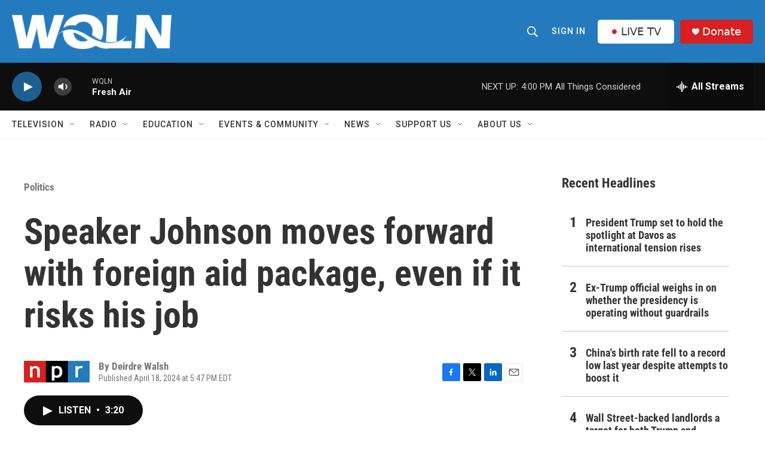

--- FILE ---
content_type: text/html;charset=UTF-8
request_url: https://www.wqln.org/politics/2024-04-18/speaker-johnson-moves-forward-with-foreign-aid-package-even-if-it-risks-his-job
body_size: 36799
content:
<!DOCTYPE html>
<html class="ArtP aside" lang="en">
    <head>
    <meta charset="UTF-8">

    

    <style data-cssvarsponyfill="true">
        :root { --siteBgColorInverse: #121212; --primaryTextColorInverse: #ffffff; --secondaryTextColorInverse: #cccccc; --tertiaryTextColorInverse: #cccccc; --headerBgColorInverse: #ffffff; --headerBorderColorInverse: #858585; --headerTextColorInverse: #ffffff; --headerTextColorHoverInverse: #ffffff; --secC1_Inverse: #a2a2a2; --secC4_Inverse: #282828; --headerNavBarBgColorInverse: #ffffff; --headerMenuBgColorInverse: #ffffff; --headerMenuTextColorInverse: #333333; --headerMenuTextColorHoverInverse: #333333; --liveBlogTextColorInverse: #ffffff; --applyButtonColorInverse: #4485D5; --applyButtonTextColorInverse: #4485D5; --siteBgColor: #ffffff; --primaryTextColor: #333333; --secondaryTextColor: #666666; --secC1: #767676; --secC4: #f5f5f5; --secC5: #ffffff; --siteBgColor: #ffffff; --siteInverseBgColor: #000000; --linkColor: #1e5e8e; --linkHoverColor: #1e5e8e; --headerBgColor: #237bbd; --headerBgColorInverse: #ffffff; --headerBorderColor: #e6e6e6; --headerBorderColorInverse: #858585; --tertiaryTextColor: #1c1c1c; --headerTextColor: #ffffff; --headerTextColorHover: #333333; --buttonBgColor: #1e5e8e; --buttonTextColor: #ffffff; --buttonBgColorHover: #ffffff; --buttonTextColorHover: #000000; --headerNavBarBgColor: #ffffff; --headerNavBarTextColor: #333333; --headerMenuBgColor: #ffffff; --headerMenuTextColor: #333333; --headerMenuTextColorHover: #767676; --liveBlogTextColor: #282829; --applyButtonColor: #194173; --applyButtonTextColor: #2c4273; --primaryColor1: #0e0e0e; --primaryColor2: #1e5e8e; --breakingColor: #ff6f00; --secC2: #cccccc; --secC3: #e6e6e6; --secC5: #ffffff; --linkColor: #1e5e8e; --linkHoverColor: #1e5e8e; --donateBGColor: #d62021; --headerIconColor: #ffffff; --hatButtonBgColor: #ffffff; --hatButtonBgHoverColor: #333333; --hatButtonBorderColor: #ffffff; --hatButtonBorderHoverColor: #ffffff; --hatButtoniconColor: #d62021; --hatButtonTextColor: #333333; --hatButtonTextHoverColor: #ffffff; --footerTextColor: #ffffff; --footerTextBgColor: #ffffff; --footerPartnersBgColor: #000000; --listBorderColor: #030202; --gridBorderColor: #e6e6e6; --tagButtonBorderColor: #267cbd; --tagButtonTextColor: #1772b0; --breakingTextColor: #ffffff; --sectionTextColor: #ffffff; --contentWidth: 1240px; --primaryHeadlineFont: sans-serif; --secHlFont: sans-serif; --bodyFont: sans-serif; --colorWhite: #ffffff; --colorBlack: #000000;} .fonts-loaded { --primaryHeadlineFont: "Roboto Condensed"; --secHlFont: "Roboto Condensed"; --bodyFont: "Roboto"; --liveBlogBodyFont: "Roboto";}
    </style>

    
    <meta property="og:title" content="Speaker Johnson moves forward with foreign aid package, even if it risks his job">

    <meta property="og:url" content="https://www.wqln.org/politics/2024-04-18/speaker-johnson-moves-forward-with-foreign-aid-package-even-if-it-risks-his-job">

    <meta property="og:description" content="House Republicans are still at odds about moving forward with Speaker Mike Johnson&#x27;s plan to vote on separate foreign aid packages, putting his leadership under threat.">

    <meta property="og:site_name" content="WQLN">



    <meta property="og:type" content="article">

    <meta property="article:author" content="">

    <meta property="article:published_time" content="2024-04-18T21:47:23">

    <meta property="article:modified_time" content="2024-04-18T22:00:09.224">

    <meta property="article:section" content="Politics">


    <meta property="fb:app_id" content="334424642158817">


    
    <meta name="twitter:card" content="summary_large_image"/>
    
    
    
    
    <meta name="twitter:description" content="House Republicans are still at odds about moving forward with Speaker Mike Johnson&#x27;s plan to vote on separate foreign aid packages, putting his leadership under threat."/>
    
    
    
    
    <meta name="twitter:site" content="@WQLNPBSNPR"/>
    
    
    
    <meta name="twitter:title" content="Speaker Johnson moves forward with foreign aid package, even if it risks his job"/>
    

    <meta name="facebook-domain-verification" content="vf67boxs4counmy87s6gqocblzg8vw">



    <link data-cssvarsponyfill="true" class="Webpack-css" rel="stylesheet" href="https://npr.brightspotcdn.com/resource/00000177-1bc0-debb-a57f-dfcf4a950000/styleguide/All.min.0db89f2a608a6b13cec2d9fc84f71c45.gz.css">

    

    <style>.FooterNavigation-items-item {
    display: inline-block
}</style>
<style>[class*='-articleBody'] > ul,
[class*='-articleBody'] > ul ul {
    list-style-type: disc;
}</style>


    <meta name="viewport" content="width=device-width, initial-scale=1, viewport-fit=cover"><title>Speaker Johnson moves forward with foreign aid package, even if it risks his job</title><meta name="description" content="House Republicans are still at odds about moving forward with Speaker Mike Johnson&#x27;s plan to vote on separate foreign aid packages, putting his leadership under threat."><link rel="canonical" href="https://www.npr.org/2024/04/18/1245567226/speaker-johnson-moves-forward-with-foreign-aid-package-even-if-it-risks-his-job"><meta name="brightspot.contentId" content="0000018e-f339-d16e-a1de-f33f73840000"><link rel="apple-touch-icon"sizes="180x180"href="/apple-touch-icon.png"><link rel="icon"type="image/png"href="/favicon-32x32.png"><link rel="icon"type="image/png"href="/favicon-16x16.png">
    
    
    <meta name="brightspot-dataLayer" content="{
  &quot;author&quot; : &quot;Deirdre Walsh&quot;,
  &quot;bspStoryId&quot; : &quot;0000018e-f339-d16e-a1de-f33f73840000&quot;,
  &quot;category&quot; : &quot;Politics,World&quot;,
  &quot;inlineAudio&quot; : 1,
  &quot;keywords&quot; : &quot;&quot;,
  &quot;nprCmsSite&quot; : true,
  &quot;nprStoryId&quot; : &quot;1245567226&quot;,
  &quot;pageType&quot; : &quot;news-story&quot;,
  &quot;program&quot; : &quot;All Things Considered&quot;,
  &quot;publishedDate&quot; : &quot;2024-04-18T17:47:23Z&quot;,
  &quot;siteName&quot; : &quot;WQLN&quot;,
  &quot;station&quot; : &quot;WQLN&quot;,
  &quot;stationOrgId&quot; : &quot;1177&quot;,
  &quot;storyOrgId&quot; : &quot;s1&quot;,
  &quot;storyTheme&quot; : &quot;news-story&quot;,
  &quot;storyTitle&quot; : &quot;Speaker Johnson moves forward with foreign aid package, even if it risks his job&quot;,
  &quot;timezone&quot; : &quot;America/New_York&quot;,
  &quot;wordCount&quot; : 0,
  &quot;series&quot; : &quot;&quot;
}">
    <script id="brightspot-dataLayer">
        (function () {
            var dataValue = document.head.querySelector('meta[name="brightspot-dataLayer"]').content;
            if (dataValue) {
                window.brightspotDataLayer = JSON.parse(dataValue);
            }
        })();
    </script>

    

    

    
    <script src="https://npr.brightspotcdn.com/resource/00000177-1bc0-debb-a57f-dfcf4a950000/styleguide/All.min.fd8f7fccc526453c829dde80fc7c2ef5.gz.js" async></script>
    

    <script async="async" src="https://securepubads.g.doubleclick.net/tag/js/gpt.js"></script>
<script type="text/javascript">
    // Google tag setup
    var googletag = googletag || {};
    googletag.cmd = googletag.cmd || [];

    googletag.cmd.push(function () {
        // @see https://developers.google.com/publisher-tag/reference#googletag.PubAdsService_enableLazyLoad
        googletag.pubads().enableLazyLoad({
            fetchMarginPercent: 100, // fetch and render ads within this % of viewport
            renderMarginPercent: 100,
            mobileScaling: 1  // Same on mobile.
        });

        googletag.pubads().enableSingleRequest()
        googletag.pubads().enableAsyncRendering()
        googletag.pubads().collapseEmptyDivs()
        googletag.pubads().disableInitialLoad()
        googletag.enableServices()
    })
</script>
<script type="application/ld+json">{"@context":"http://schema.org","@type":"BreadcrumbList","itemListElement":[{"@context":"http://schema.org","@type":"ListItem","item":"https://www.wqln.org/politics","name":"Politics","position":"1"}]}</script><script type="application/ld+json">{"@context":"http://schema.org","@type":"ListenAction","description":"House Republicans are still at odds about moving forward with Speaker Mike Johnson's plan to vote on separate foreign aid packages, putting his leadership under threat.","name":"Speaker Johnson moves forward with foreign aid package, even if it risks his job"}</script><script>

  window.fbAsyncInit = function() {
      FB.init({
          
              appId : '334424642158817',
          
          xfbml : true,
          version : 'v2.9'
      });
  };

  (function(d, s, id){
     var js, fjs = d.getElementsByTagName(s)[0];
     if (d.getElementById(id)) {return;}
     js = d.createElement(s); js.id = id;
     js.src = "//connect.facebook.net/en_US/sdk.js";
     fjs.parentNode.insertBefore(js, fjs);
   }(document, 'script', 'facebook-jssdk'));
</script>
<meta name="gtm-dataLayer" content="{
  &quot;gtmAuthor&quot; : &quot;Deirdre Walsh&quot;,
  &quot;gtmBspStoryId&quot; : &quot;0000018e-f339-d16e-a1de-f33f73840000&quot;,
  &quot;gtmCategory&quot; : &quot;Politics,World&quot;,
  &quot;gtmInlineAudio&quot; : 1,
  &quot;gtmKeywords&quot; : &quot;&quot;,
  &quot;gtmNprCmsSite&quot; : true,
  &quot;gtmNprStoryId&quot; : &quot;1245567226&quot;,
  &quot;gtmPageType&quot; : &quot;news-story&quot;,
  &quot;gtmProgram&quot; : &quot;All Things Considered&quot;,
  &quot;gtmPublishedDate&quot; : &quot;2024-04-18T17:47:23Z&quot;,
  &quot;gtmSiteName&quot; : &quot;WQLN&quot;,
  &quot;gtmStation&quot; : &quot;WQLN&quot;,
  &quot;gtmStationOrgId&quot; : &quot;1177&quot;,
  &quot;gtmStoryOrgId&quot; : &quot;s1&quot;,
  &quot;gtmStoryTheme&quot; : &quot;news-story&quot;,
  &quot;gtmStoryTitle&quot; : &quot;Speaker Johnson moves forward with foreign aid package, even if it risks his job&quot;,
  &quot;gtmTimezone&quot; : &quot;America/New_York&quot;,
  &quot;gtmWordCount&quot; : 0,
  &quot;gtmSeries&quot; : &quot;&quot;
}"><script>

    (function () {
        var dataValue = document.head.querySelector('meta[name="gtm-dataLayer"]').content;
        if (dataValue) {
            window.dataLayer = window.dataLayer || [];
            dataValue = JSON.parse(dataValue);
            dataValue['event'] = 'gtmFirstView';
            window.dataLayer.push(dataValue);
        }
    })();

    (function(w,d,s,l,i){w[l]=w[l]||[];w[l].push({'gtm.start':
            new Date().getTime(),event:'gtm.js'});var f=d.getElementsByTagName(s)[0],
        j=d.createElement(s),dl=l!='dataLayer'?'&l='+l:'';j.async=true;j.src=
        'https://www.googletagmanager.com/gtm.js?id='+i+dl;f.parentNode.insertBefore(j,f);
})(window,document,'script','dataLayer','GTM-N39QFDR');</script><script type="application/ld+json">{"@context":"http://schema.org","@type":"NewsArticle","author":[{"@context":"http://schema.org","@type":"Person","name":"Deirdre Walsh"}],"dateModified":"2024-04-18T18:00:09Z","datePublished":"2024-04-18T17:47:23Z","headline":"Speaker Johnson moves forward with foreign aid package, even if it risks his job","mainEntityOfPage":{"@type":"NewsArticle","@id":"https://www.wqln.org/politics/2024-04-18/speaker-johnson-moves-forward-with-foreign-aid-package-even-if-it-risks-his-job"},"publisher":{"@type":"Organization","name":"WQLN","logo":{"@context":"http://schema.org","@type":"ImageObject","height":"60","url":"https://npr.brightspotcdn.com/dims4/default/46b8b1a/2147483647/resize/x60/quality/90/?url=http%3A%2F%2Fnpr-brightspot.s3.amazonaws.com%2Fc0%2F70%2F434423ec40e9bdb2d1d7a8f505e5%2Fwqln-whiteout.png","width":"276"}}}</script><script>window.addEventListener('DOMContentLoaded', (event) => {
    window.nulldurationobserver = new MutationObserver(function (mutations) {
        document.querySelectorAll('.StreamPill-duration').forEach(pill => { 
      if (pill.innerText == "LISTENNULL") {
         pill.innerText = "LISTEN"
      } 
    });
      });

      window.nulldurationobserver.observe(document.body, {
        childList: true,
        subtree: true
      });
});
</script>


    <script>
        var head = document.getElementsByTagName('head')
        head = head[0]
        var link = document.createElement('link');
        link.setAttribute('href', 'https://fonts.googleapis.com/css?family=Roboto Condensed|Roboto|Roboto:400,500,700&display=swap');
        var relList = link.relList;

        if (relList && relList.supports('preload')) {
            link.setAttribute('as', 'style');
            link.setAttribute('rel', 'preload');
            link.setAttribute('onload', 'this.rel="stylesheet"');
            link.setAttribute('crossorigin', 'anonymous');
        } else {
            link.setAttribute('rel', 'stylesheet');
        }

        head.appendChild(link);
    </script>
</head>


    <body class="Page-body" data-content-width="1240px">
    <noscript>
    <iframe src="https://www.googletagmanager.com/ns.html?id=GTM-N39QFDR" height="0" width="0" style="display:none;visibility:hidden"></iframe>
</noscript>
        

    <!-- Putting icons here, so we don't have to include in a bunch of -body hbs's -->
<svg xmlns="http://www.w3.org/2000/svg" style="display:none" id="iconsMap1" class="iconsMap">
    <symbol id="play-icon" viewBox="0 0 115 115">
        <polygon points="0,0 115,57.5 0,115" fill="currentColor" />
    </symbol>
    <symbol id="grid" viewBox="0 0 32 32">
            <g>
                <path d="M6.4,5.7 C6.4,6.166669 6.166669,6.4 5.7,6.4 L0.7,6.4 C0.233331,6.4 0,6.166669 0,5.7 L0,0.7 C0,0.233331 0.233331,0 0.7,0 L5.7,0 C6.166669,0 6.4,0.233331 6.4,0.7 L6.4,5.7 Z M19.2,5.7 C19.2,6.166669 18.966669,6.4 18.5,6.4 L13.5,6.4 C13.033331,6.4 12.8,6.166669 12.8,5.7 L12.8,0.7 C12.8,0.233331 13.033331,0 13.5,0 L18.5,0 C18.966669,0 19.2,0.233331 19.2,0.7 L19.2,5.7 Z M32,5.7 C32,6.166669 31.766669,6.4 31.3,6.4 L26.3,6.4 C25.833331,6.4 25.6,6.166669 25.6,5.7 L25.6,0.7 C25.6,0.233331 25.833331,0 26.3,0 L31.3,0 C31.766669,0 32,0.233331 32,0.7 L32,5.7 Z M6.4,18.5 C6.4,18.966669 6.166669,19.2 5.7,19.2 L0.7,19.2 C0.233331,19.2 0,18.966669 0,18.5 L0,13.5 C0,13.033331 0.233331,12.8 0.7,12.8 L5.7,12.8 C6.166669,12.8 6.4,13.033331 6.4,13.5 L6.4,18.5 Z M19.2,18.5 C19.2,18.966669 18.966669,19.2 18.5,19.2 L13.5,19.2 C13.033331,19.2 12.8,18.966669 12.8,18.5 L12.8,13.5 C12.8,13.033331 13.033331,12.8 13.5,12.8 L18.5,12.8 C18.966669,12.8 19.2,13.033331 19.2,13.5 L19.2,18.5 Z M32,18.5 C32,18.966669 31.766669,19.2 31.3,19.2 L26.3,19.2 C25.833331,19.2 25.6,18.966669 25.6,18.5 L25.6,13.5 C25.6,13.033331 25.833331,12.8 26.3,12.8 L31.3,12.8 C31.766669,12.8 32,13.033331 32,13.5 L32,18.5 Z M6.4,31.3 C6.4,31.766669 6.166669,32 5.7,32 L0.7,32 C0.233331,32 0,31.766669 0,31.3 L0,26.3 C0,25.833331 0.233331,25.6 0.7,25.6 L5.7,25.6 C6.166669,25.6 6.4,25.833331 6.4,26.3 L6.4,31.3 Z M19.2,31.3 C19.2,31.766669 18.966669,32 18.5,32 L13.5,32 C13.033331,32 12.8,31.766669 12.8,31.3 L12.8,26.3 C12.8,25.833331 13.033331,25.6 13.5,25.6 L18.5,25.6 C18.966669,25.6 19.2,25.833331 19.2,26.3 L19.2,31.3 Z M32,31.3 C32,31.766669 31.766669,32 31.3,32 L26.3,32 C25.833331,32 25.6,31.766669 25.6,31.3 L25.6,26.3 C25.6,25.833331 25.833331,25.6 26.3,25.6 L31.3,25.6 C31.766669,25.6 32,25.833331 32,26.3 L32,31.3 Z" id=""></path>
            </g>
    </symbol>
    <symbol id="radio-stream" width="18" height="19" viewBox="0 0 18 19">
        <g fill="currentColor" fill-rule="nonzero">
            <path d="M.5 8c-.276 0-.5.253-.5.565v1.87c0 .312.224.565.5.565s.5-.253.5-.565v-1.87C1 8.253.776 8 .5 8zM2.5 8c-.276 0-.5.253-.5.565v1.87c0 .312.224.565.5.565s.5-.253.5-.565v-1.87C3 8.253 2.776 8 2.5 8zM3.5 7c-.276 0-.5.276-.5.617v3.766c0 .34.224.617.5.617s.5-.276.5-.617V7.617C4 7.277 3.776 7 3.5 7zM5.5 6c-.276 0-.5.275-.5.613v5.774c0 .338.224.613.5.613s.5-.275.5-.613V6.613C6 6.275 5.776 6 5.5 6zM6.5 4c-.276 0-.5.26-.5.58v8.84c0 .32.224.58.5.58s.5-.26.5-.58V4.58C7 4.26 6.776 4 6.5 4zM8.5 0c-.276 0-.5.273-.5.61v17.78c0 .337.224.61.5.61s.5-.273.5-.61V.61C9 .273 8.776 0 8.5 0zM9.5 2c-.276 0-.5.274-.5.612v14.776c0 .338.224.612.5.612s.5-.274.5-.612V2.612C10 2.274 9.776 2 9.5 2zM11.5 5c-.276 0-.5.276-.5.616v8.768c0 .34.224.616.5.616s.5-.276.5-.616V5.616c0-.34-.224-.616-.5-.616zM12.5 6c-.276 0-.5.262-.5.584v4.832c0 .322.224.584.5.584s.5-.262.5-.584V6.584c0-.322-.224-.584-.5-.584zM14.5 7c-.276 0-.5.29-.5.647v3.706c0 .357.224.647.5.647s.5-.29.5-.647V7.647C15 7.29 14.776 7 14.5 7zM15.5 8c-.276 0-.5.253-.5.565v1.87c0 .312.224.565.5.565s.5-.253.5-.565v-1.87c0-.312-.224-.565-.5-.565zM17.5 8c-.276 0-.5.253-.5.565v1.87c0 .312.224.565.5.565s.5-.253.5-.565v-1.87c0-.312-.224-.565-.5-.565z"/>
        </g>
    </symbol>
    <symbol id="icon-magnify" viewBox="0 0 31 31">
        <g>
            <path fill-rule="evenodd" d="M22.604 18.89l-.323.566 8.719 8.8L28.255 31l-8.719-8.8-.565.404c-2.152 1.346-4.386 2.018-6.7 2.018-3.39 0-6.284-1.21-8.679-3.632C1.197 18.568 0 15.66 0 12.27c0-3.39 1.197-6.283 3.592-8.678C5.987 1.197 8.88 0 12.271 0c3.39 0 6.283 1.197 8.678 3.592 2.395 2.395 3.593 5.288 3.593 8.679 0 2.368-.646 4.574-1.938 6.62zM19.162 5.77C17.322 3.925 15.089 3 12.46 3c-2.628 0-4.862.924-6.702 2.77C3.92 7.619 3 9.862 3 12.5c0 2.639.92 4.882 2.76 6.73C7.598 21.075 9.832 22 12.46 22c2.629 0 4.862-.924 6.702-2.77C21.054 17.33 22 15.085 22 12.5c0-2.586-.946-4.83-2.838-6.73z"/>
        </g>
    </symbol>
    <symbol id="burger-menu" viewBox="0 0 14 10">
        <g>
            <path fill-rule="evenodd" d="M0 5.5v-1h14v1H0zM0 1V0h14v1H0zm0 9V9h14v1H0z"></path>
        </g>
    </symbol>
    <symbol id="close-x" viewBox="0 0 14 14">
        <g>
            <path fill-rule="nonzero" d="M6.336 7L0 .664.664 0 7 6.336 13.336 0 14 .664 7.664 7 14 13.336l-.664.664L7 7.664.664 14 0 13.336 6.336 7z"></path>
        </g>
    </symbol>
    <symbol id="share-more-arrow" viewBox="0 0 512 512" style="enable-background:new 0 0 512 512;">
        <g>
            <g>
                <path d="M512,241.7L273.643,3.343v156.152c-71.41,3.744-138.015,33.337-188.958,84.28C30.075,298.384,0,370.991,0,448.222v60.436
                    l29.069-52.985c45.354-82.671,132.173-134.027,226.573-134.027c5.986,0,12.004,0.212,18.001,0.632v157.779L512,241.7z
                    M255.642,290.666c-84.543,0-163.661,36.792-217.939,98.885c26.634-114.177,129.256-199.483,251.429-199.483h15.489V78.131
                    l163.568,163.568L304.621,405.267V294.531l-13.585-1.683C279.347,291.401,267.439,290.666,255.642,290.666z"></path>
            </g>
        </g>
    </symbol>
    <symbol id="chevron" viewBox="0 0 100 100">
        <g>
            <path d="M22.4566257,37.2056786 L-21.4456527,71.9511488 C-22.9248661,72.9681457 -24.9073712,72.5311671 -25.8758148,70.9765924 L-26.9788683,69.2027424 C-27.9450684,67.6481676 -27.5292733,65.5646602 -26.0500598,64.5484493 L20.154796,28.2208967 C21.5532435,27.2597011 23.3600078,27.2597011 24.759951,28.2208967 L71.0500598,64.4659264 C72.5292733,65.4829232 72.9450684,67.5672166 71.9788683,69.1217913 L70.8750669,70.8956413 C69.9073712,72.4502161 67.9241183,72.8848368 66.4449048,71.8694118 L22.4566257,37.2056786 Z" id="Transparent-Chevron" transform="translate(22.500000, 50.000000) rotate(90.000000) translate(-22.500000, -50.000000) "></path>
        </g>
    </symbol>
</svg>

<svg xmlns="http://www.w3.org/2000/svg" style="display:none" id="iconsMap2" class="iconsMap">
    <symbol id="mono-icon-facebook" viewBox="0 0 10 19">
        <path fill-rule="evenodd" d="M2.707 18.25V10.2H0V7h2.707V4.469c0-1.336.375-2.373 1.125-3.112C4.582.62 5.578.25 6.82.25c1.008 0 1.828.047 2.461.14v2.848H7.594c-.633 0-1.067.14-1.301.422-.188.235-.281.61-.281 1.125V7H9l-.422 3.2H6.012v8.05H2.707z"></path>
    </symbol>
    <symbol id="mono-icon-instagram" viewBox="0 0 17 17">
        <g>
            <path fill-rule="evenodd" d="M8.281 4.207c.727 0 1.4.182 2.022.545a4.055 4.055 0 0 1 1.476 1.477c.364.62.545 1.294.545 2.021 0 .727-.181 1.4-.545 2.021a4.055 4.055 0 0 1-1.476 1.477 3.934 3.934 0 0 1-2.022.545c-.726 0-1.4-.182-2.021-.545a4.055 4.055 0 0 1-1.477-1.477 3.934 3.934 0 0 1-.545-2.021c0-.727.182-1.4.545-2.021A4.055 4.055 0 0 1 6.26 4.752a3.934 3.934 0 0 1 2.021-.545zm0 6.68a2.54 2.54 0 0 0 1.864-.774 2.54 2.54 0 0 0 .773-1.863 2.54 2.54 0 0 0-.773-1.863 2.54 2.54 0 0 0-1.864-.774 2.54 2.54 0 0 0-1.863.774 2.54 2.54 0 0 0-.773 1.863c0 .727.257 1.348.773 1.863a2.54 2.54 0 0 0 1.863.774zM13.45 4.03c-.023.258-.123.48-.299.668a.856.856 0 0 1-.65.281.913.913 0 0 1-.668-.28.913.913 0 0 1-.281-.669c0-.258.094-.48.281-.668a.913.913 0 0 1 .668-.28c.258 0 .48.093.668.28.187.188.281.41.281.668zm2.672.95c.023.656.035 1.746.035 3.269 0 1.523-.017 2.62-.053 3.287-.035.668-.134 1.248-.298 1.74a4.098 4.098 0 0 1-.967 1.53 4.098 4.098 0 0 1-1.53.966c-.492.164-1.072.264-1.74.3-.668.034-1.763.052-3.287.052-1.523 0-2.619-.018-3.287-.053-.668-.035-1.248-.146-1.74-.334a3.747 3.747 0 0 1-1.53-.931 4.098 4.098 0 0 1-.966-1.53c-.164-.492-.264-1.072-.299-1.74C.424 10.87.406 9.773.406 8.25S.424 5.63.46 4.963c.035-.668.135-1.248.299-1.74.21-.586.533-1.096.967-1.53A4.098 4.098 0 0 1 3.254.727c.492-.164 1.072-.264 1.74-.3C5.662.394 6.758.376 8.281.376c1.524 0 2.62.018 3.287.053.668.035 1.248.135 1.74.299a4.098 4.098 0 0 1 2.496 2.496c.165.492.27 1.078.317 1.757zm-1.687 7.91c.14-.399.234-1.032.28-1.899.024-.515.036-1.242.036-2.18V7.689c0-.961-.012-1.688-.035-2.18-.047-.89-.14-1.524-.281-1.899a2.537 2.537 0 0 0-1.512-1.511c-.375-.14-1.008-.235-1.899-.282a51.292 51.292 0 0 0-2.18-.035H7.72c-.938 0-1.664.012-2.18.035-.867.047-1.5.141-1.898.282a2.537 2.537 0 0 0-1.512 1.511c-.14.375-.234 1.008-.281 1.899a51.292 51.292 0 0 0-.036 2.18v1.125c0 .937.012 1.664.036 2.18.047.866.14 1.5.28 1.898.306.726.81 1.23 1.513 1.511.398.141 1.03.235 1.898.282.516.023 1.242.035 2.18.035h1.125c.96 0 1.687-.012 2.18-.035.89-.047 1.523-.141 1.898-.282.726-.304 1.23-.808 1.512-1.511z"></path>
        </g>
    </symbol>
    <symbol id="mono-icon-email" viewBox="0 0 512 512">
        <g>
            <path d="M67,148.7c11,5.8,163.8,89.1,169.5,92.1c5.7,3,11.5,4.4,20.5,4.4c9,0,14.8-1.4,20.5-4.4c5.7-3,158.5-86.3,169.5-92.1
                c4.1-2.1,11-5.9,12.5-10.2c2.6-7.6-0.2-10.5-11.3-10.5H257H65.8c-11.1,0-13.9,3-11.3,10.5C56,142.9,62.9,146.6,67,148.7z"></path>
            <path d="M455.7,153.2c-8.2,4.2-81.8,56.6-130.5,88.1l82.2,92.5c2,2,2.9,4.4,1.8,5.6c-1.2,1.1-3.8,0.5-5.9-1.4l-98.6-83.2
                c-14.9,9.6-25.4,16.2-27.2,17.2c-7.7,3.9-13.1,4.4-20.5,4.4c-7.4,0-12.8-0.5-20.5-4.4c-1.9-1-12.3-7.6-27.2-17.2l-98.6,83.2
                c-2,2-4.7,2.6-5.9,1.4c-1.2-1.1-0.3-3.6,1.7-5.6l82.1-92.5c-48.7-31.5-123.1-83.9-131.3-88.1c-8.8-4.5-9.3,0.8-9.3,4.9
                c0,4.1,0,205,0,205c0,9.3,13.7,20.9,23.5,20.9H257h185.5c9.8,0,21.5-11.7,21.5-20.9c0,0,0-201,0-205
                C464,153.9,464.6,148.7,455.7,153.2z"></path>
        </g>
    </symbol>
    <symbol id="default-image" width="24" height="24" viewBox="0 0 24 24" fill="none" stroke="currentColor" stroke-width="2" stroke-linecap="round" stroke-linejoin="round" class="feather feather-image">
        <rect x="3" y="3" width="18" height="18" rx="2" ry="2"></rect>
        <circle cx="8.5" cy="8.5" r="1.5"></circle>
        <polyline points="21 15 16 10 5 21"></polyline>
    </symbol>
    <symbol id="icon-email" width="18px" viewBox="0 0 20 14">
        <g id="Symbols" stroke="none" stroke-width="1" fill="none" fill-rule="evenodd" stroke-linecap="round" stroke-linejoin="round">
            <g id="social-button-bar" transform="translate(-125.000000, -8.000000)" stroke="#000000">
                <g id="Group-2" transform="translate(120.000000, 0.000000)">
                    <g id="envelope" transform="translate(6.000000, 9.000000)">
                        <path d="M17.5909091,10.6363636 C17.5909091,11.3138182 17.0410909,11.8636364 16.3636364,11.8636364 L1.63636364,11.8636364 C0.958909091,11.8636364 0.409090909,11.3138182 0.409090909,10.6363636 L0.409090909,1.63636364 C0.409090909,0.958090909 0.958909091,0.409090909 1.63636364,0.409090909 L16.3636364,0.409090909 C17.0410909,0.409090909 17.5909091,0.958090909 17.5909091,1.63636364 L17.5909091,10.6363636 L17.5909091,10.6363636 Z" id="Stroke-406"></path>
                        <polyline id="Stroke-407" points="17.1818182 0.818181818 9 7.36363636 0.818181818 0.818181818"></polyline>
                    </g>
                </g>
            </g>
        </g>
    </symbol>
    <symbol id="mono-icon-print" viewBox="0 0 12 12">
        <g fill-rule="evenodd">
            <path fill-rule="nonzero" d="M9 10V7H3v3H1a1 1 0 0 1-1-1V4a1 1 0 0 1 1-1h10a1 1 0 0 1 1 1v3.132A2.868 2.868 0 0 1 9.132 10H9zm.5-4.5a1 1 0 1 0 0-2 1 1 0 0 0 0 2zM3 0h6v2H3z"></path>
            <path d="M4 8h4v4H4z"></path>
        </g>
    </symbol>
    <symbol id="mono-icon-copylink" viewBox="0 0 12 12">
        <g fill-rule="evenodd">
            <path d="M10.199 2.378c.222.205.4.548.465.897.062.332.016.614-.132.774L8.627 6.106c-.187.203-.512.232-.75-.014a.498.498 0 0 0-.706.028.499.499 0 0 0 .026.706 1.509 1.509 0 0 0 2.165-.04l1.903-2.06c.37-.398.506-.98.382-1.636-.105-.557-.392-1.097-.77-1.445L9.968.8C9.591.452 9.03.208 8.467.145 7.803.072 7.233.252 6.864.653L4.958 2.709a1.509 1.509 0 0 0 .126 2.161.5.5 0 1 0 .68-.734c-.264-.218-.26-.545-.071-.747L7.597 1.33c.147-.16.425-.228.76-.19.353.038.71.188.931.394l.91.843.001.001zM1.8 9.623c-.222-.205-.4-.549-.465-.897-.062-.332-.016-.614.132-.774l1.905-2.057c.187-.203.512-.232.75.014a.498.498 0 0 0 .706-.028.499.499 0 0 0-.026-.706 1.508 1.508 0 0 0-2.165.04L.734 7.275c-.37.399-.506.98-.382 1.637.105.557.392 1.097.77 1.445l.91.843c.376.35.937.594 1.5.656.664.073 1.234-.106 1.603-.507L7.04 9.291a1.508 1.508 0 0 0-.126-2.16.5.5 0 0 0-.68.734c.264.218.26.545.071.747l-1.904 2.057c-.147.16-.425.228-.76.191-.353-.038-.71-.188-.931-.394l-.91-.843z"></path>
            <path d="M8.208 3.614a.5.5 0 0 0-.707.028L3.764 7.677a.5.5 0 0 0 .734.68L8.235 4.32a.5.5 0 0 0-.027-.707"></path>
        </g>
    </symbol>
    <symbol id="mono-icon-linkedin" viewBox="0 0 16 17">
        <g fill-rule="evenodd">
            <path d="M3.734 16.125H.464V5.613h3.27zM2.117 4.172c-.515 0-.96-.188-1.336-.563A1.825 1.825 0 0 1 .22 2.273c0-.515.187-.96.562-1.335.375-.375.82-.563 1.336-.563.516 0 .961.188 1.336.563.375.375.563.82.563 1.335 0 .516-.188.961-.563 1.336-.375.375-.82.563-1.336.563zM15.969 16.125h-3.27v-5.133c0-.844-.07-1.453-.21-1.828-.259-.633-.762-.95-1.512-.95s-1.278.282-1.582.845c-.235.421-.352 1.043-.352 1.863v5.203H5.809V5.613h3.128v1.442h.036c.234-.469.609-.856 1.125-1.16.562-.375 1.218-.563 1.968-.563 1.524 0 2.59.48 3.2 1.441.468.774.703 1.97.703 3.586v5.766z"></path>
        </g>
    </symbol>
    <symbol id="mono-icon-pinterest" viewBox="0 0 512 512">
        <g>
            <path d="M256,32C132.3,32,32,132.3,32,256c0,91.7,55.2,170.5,134.1,205.2c-0.6-15.6-0.1-34.4,3.9-51.4
                c4.3-18.2,28.8-122.1,28.8-122.1s-7.2-14.3-7.2-35.4c0-33.2,19.2-58,43.2-58c20.4,0,30.2,15.3,30.2,33.6
                c0,20.5-13.1,51.1-19.8,79.5c-5.6,23.8,11.9,43.1,35.4,43.1c42.4,0,71-54.5,71-119.1c0-49.1-33.1-85.8-93.2-85.8
                c-67.9,0-110.3,50.7-110.3,107.3c0,19.5,5.8,33.3,14.8,43.9c4.1,4.9,4.7,6.9,3.2,12.5c-1.1,4.1-3.5,14-4.6,18
                c-1.5,5.7-6.1,7.7-11.2,5.6c-31.3-12.8-45.9-47-45.9-85.6c0-63.6,53.7-139.9,160.1-139.9c85.5,0,141.8,61.9,141.8,128.3
                c0,87.9-48.9,153.5-120.9,153.5c-24.2,0-46.9-13.1-54.7-27.9c0,0-13,51.6-15.8,61.6c-4.7,17.3-14,34.5-22.5,48
                c20.1,5.9,41.4,9.2,63.5,9.2c123.7,0,224-100.3,224-224C480,132.3,379.7,32,256,32z"></path>
        </g>
    </symbol>
    <symbol id="mono-icon-tumblr" viewBox="0 0 512 512">
        <g>
            <path d="M321.2,396.3c-11.8,0-22.4-2.8-31.5-8.3c-6.9-4.1-11.5-9.6-14-16.4c-2.6-6.9-3.6-22.3-3.6-46.4V224h96v-64h-96V48h-61.9
                c-2.7,21.5-7.5,44.7-14.5,58.6c-7,13.9-14,25.8-25.6,35.7c-11.6,9.9-25.6,17.9-41.9,23.3V224h48v140.4c0,19,2,33.5,5.9,43.5
                c4,10,11.1,19.5,21.4,28.4c10.3,8.9,22.8,15.7,37.3,20.5c14.6,4.8,31.4,7.2,50.4,7.2c16.7,0,30.3-1.7,44.7-5.1
                c14.4-3.4,30.5-9.3,48.2-17.6v-65.6C363.2,389.4,342.3,396.3,321.2,396.3z"></path>
        </g>
    </symbol>
    <symbol id="mono-icon-twitter" viewBox="0 0 1200 1227">
        <g>
            <path d="M714.163 519.284L1160.89 0H1055.03L667.137 450.887L357.328 0H0L468.492 681.821L0 1226.37H105.866L515.491
            750.218L842.672 1226.37H1200L714.137 519.284H714.163ZM569.165 687.828L521.697 619.934L144.011 79.6944H306.615L611.412
            515.685L658.88 583.579L1055.08 1150.3H892.476L569.165 687.854V687.828Z" fill="white"></path>
        </g>
    </symbol>
    <symbol id="mono-icon-youtube" viewBox="0 0 512 512">
        <g>
            <path fill-rule="evenodd" d="M508.6,148.8c0-45-33.1-81.2-74-81.2C379.2,65,322.7,64,265,64c-3,0-6,0-9,0s-6,0-9,0c-57.6,0-114.2,1-169.6,3.6
                c-40.8,0-73.9,36.4-73.9,81.4C1,184.6-0.1,220.2,0,255.8C-0.1,291.4,1,327,3.4,362.7c0,45,33.1,81.5,73.9,81.5
                c58.2,2.7,117.9,3.9,178.6,3.8c60.8,0.2,120.3-1,178.6-3.8c40.9,0,74-36.5,74-81.5c2.4-35.7,3.5-71.3,3.4-107
                C512.1,220.1,511,184.5,508.6,148.8z M207,353.9V157.4l145,98.2L207,353.9z"></path>
        </g>
    </symbol>
    <symbol id="mono-icon-flipboard" viewBox="0 0 500 500">
        <g>
            <path d="M0,0V500H500V0ZM400,200H300V300H200V400H100V100H400Z"></path>
        </g>
    </symbol>
    <symbol id="mono-icon-bluesky" viewBox="0 0 568 501">
        <g>
            <path d="M123.121 33.6637C188.241 82.5526 258.281 181.681 284 234.873C309.719 181.681 379.759 82.5526 444.879
            33.6637C491.866 -1.61183 568 -28.9064 568 57.9464C568 75.2916 558.055 203.659 552.222 224.501C531.947 296.954
            458.067 315.434 392.347 304.249C507.222 323.8 536.444 388.56 473.333 453.32C353.473 576.312 301.061 422.461
            287.631 383.039C285.169 375.812 284.017 372.431 284 375.306C283.983 372.431 282.831 375.812 280.369 383.039C266.939
            422.461 214.527 576.312 94.6667 453.32C31.5556 388.56 60.7778 323.8 175.653 304.249C109.933 315.434 36.0535
            296.954 15.7778 224.501C9.94525 203.659 0 75.2916 0 57.9464C0 -28.9064 76.1345 -1.61183 123.121 33.6637Z"
            fill="white">
            </path>
        </g>
    </symbol>
    <symbol id="mono-icon-threads" viewBox="0 0 192 192">
        <g>
            <path d="M141.537 88.9883C140.71 88.5919 139.87 88.2104 139.019 87.8451C137.537 60.5382 122.616 44.905 97.5619 44.745C97.4484 44.7443 97.3355 44.7443 97.222 44.7443C82.2364 44.7443 69.7731 51.1409 62.102 62.7807L75.881 72.2328C81.6116 63.5383 90.6052 61.6848 97.2286 61.6848C97.3051 61.6848 97.3819 61.6848 97.4576 61.6855C105.707 61.7381 111.932 64.1366 115.961 68.814C118.893 72.2193 120.854 76.925 121.825 82.8638C114.511 81.6207 106.601 81.2385 98.145 81.7233C74.3247 83.0954 59.0111 96.9879 60.0396 116.292C60.5615 126.084 65.4397 134.508 73.775 140.011C80.8224 144.663 89.899 146.938 99.3323 146.423C111.79 145.74 121.563 140.987 128.381 132.296C133.559 125.696 136.834 117.143 138.28 106.366C144.217 109.949 148.617 114.664 151.047 120.332C155.179 129.967 155.42 145.8 142.501 158.708C131.182 170.016 117.576 174.908 97.0135 175.059C74.2042 174.89 56.9538 167.575 45.7381 153.317C35.2355 139.966 29.8077 120.682 29.6052 96C29.8077 71.3178 35.2355 52.0336 45.7381 38.6827C56.9538 24.4249 74.2039 17.11 97.0132 16.9405C119.988 17.1113 137.539 24.4614 149.184 38.788C154.894 45.8136 159.199 54.6488 162.037 64.9503L178.184 60.6422C174.744 47.9622 169.331 37.0357 161.965 27.974C147.036 9.60668 125.202 0.195148 97.0695 0H96.9569C68.8816 0.19447 47.2921 9.6418 32.7883 28.0793C19.8819 44.4864 13.2244 67.3157 13.0007 95.9325L13 96L13.0007 96.0675C13.2244 124.684 19.8819 147.514 32.7883 163.921C47.2921 182.358 68.8816 191.806 96.9569 192H97.0695C122.03 191.827 139.624 185.292 154.118 170.811C173.081 151.866 172.51 128.119 166.26 113.541C161.776 103.087 153.227 94.5962 141.537 88.9883ZM98.4405 129.507C88.0005 130.095 77.1544 125.409 76.6196 115.372C76.2232 107.93 81.9158 99.626 99.0812 98.6368C101.047 98.5234 102.976 98.468 104.871 98.468C111.106 98.468 116.939 99.0737 122.242 100.233C120.264 124.935 108.662 128.946 98.4405 129.507Z" fill="white"></path>
        </g>
    </symbol>
 </svg>

<svg xmlns="http://www.w3.org/2000/svg" style="display:none" id="iconsMap3" class="iconsMap">
    <symbol id="volume-mute" x="0px" y="0px" viewBox="0 0 24 24" style="enable-background:new 0 0 24 24;">
        <polygon fill="currentColor" points="11,5 6,9 2,9 2,15 6,15 11,19 "/>
        <line style="fill:none;stroke:currentColor;stroke-width:2;stroke-linecap:round;stroke-linejoin:round;" x1="23" y1="9" x2="17" y2="15"/>
        <line style="fill:none;stroke:currentColor;stroke-width:2;stroke-linecap:round;stroke-linejoin:round;" x1="17" y1="9" x2="23" y2="15"/>
    </symbol>
    <symbol id="volume-low" x="0px" y="0px" viewBox="0 0 24 24" style="enable-background:new 0 0 24 24;" xml:space="preserve">
        <polygon fill="currentColor" points="11,5 6,9 2,9 2,15 6,15 11,19 "/>
    </symbol>
    <symbol id="volume-mid" x="0px" y="0px" viewBox="0 0 24 24" style="enable-background:new 0 0 24 24;">
        <polygon fill="currentColor" points="11,5 6,9 2,9 2,15 6,15 11,19 "/>
        <path style="fill:none;stroke:currentColor;stroke-width:2;stroke-linecap:round;stroke-linejoin:round;" d="M15.5,8.5c2,2,2,5.1,0,7.1"/>
    </symbol>
    <symbol id="volume-high" x="0px" y="0px" viewBox="0 0 24 24" style="enable-background:new 0 0 24 24;">
        <polygon fill="currentColor" points="11,5 6,9 2,9 2,15 6,15 11,19 "/>
        <path style="fill:none;stroke:currentColor;stroke-width:2;stroke-linecap:round;stroke-linejoin:round;" d="M19.1,4.9c3.9,3.9,3.9,10.2,0,14.1 M15.5,8.5c2,2,2,5.1,0,7.1"/>
    </symbol>
    <symbol id="pause-icon" viewBox="0 0 12 16">
        <rect x="0" y="0" width="4" height="16" fill="currentColor"></rect>
        <rect x="8" y="0" width="4" height="16" fill="currentColor"></rect>
    </symbol>
    <symbol id="heart" viewBox="0 0 24 24">
        <g>
            <path d="M12 4.435c-1.989-5.399-12-4.597-12 3.568 0 4.068 3.06 9.481 12 14.997 8.94-5.516 12-10.929 12-14.997 0-8.118-10-8.999-12-3.568z"/>
        </g>
    </symbol>
    <symbol id="icon-location" width="24" height="24" viewBox="0 0 24 24" fill="currentColor" stroke="currentColor" stroke-width="2" stroke-linecap="round" stroke-linejoin="round" class="feather feather-map-pin">
        <path d="M21 10c0 7-9 13-9 13s-9-6-9-13a9 9 0 0 1 18 0z" fill="currentColor" fill-opacity="1"></path>
        <circle cx="12" cy="10" r="5" fill="#ffffff"></circle>
    </symbol>
    <symbol id="icon-ticket" width="23px" height="15px" viewBox="0 0 23 15">
        <g stroke="none" stroke-width="1" fill="none" fill-rule="evenodd">
            <g transform="translate(-625.000000, -1024.000000)">
                <g transform="translate(625.000000, 1024.000000)">
                    <path d="M0,12.057377 L0,3.94262296 C0.322189879,4.12588308 0.696256938,4.23076923 1.0952381,4.23076923 C2.30500469,4.23076923 3.28571429,3.26645946 3.28571429,2.07692308 C3.28571429,1.68461385 3.17904435,1.31680209 2.99266757,1 L20.0073324,1 C19.8209556,1.31680209 19.7142857,1.68461385 19.7142857,2.07692308 C19.7142857,3.26645946 20.6949953,4.23076923 21.9047619,4.23076923 C22.3037431,4.23076923 22.6778101,4.12588308 23,3.94262296 L23,12.057377 C22.6778101,11.8741169 22.3037431,11.7692308 21.9047619,11.7692308 C20.6949953,11.7692308 19.7142857,12.7335405 19.7142857,13.9230769 C19.7142857,14.3153862 19.8209556,14.6831979 20.0073324,15 L2.99266757,15 C3.17904435,14.6831979 3.28571429,14.3153862 3.28571429,13.9230769 C3.28571429,12.7335405 2.30500469,11.7692308 1.0952381,11.7692308 C0.696256938,11.7692308 0.322189879,11.8741169 -2.13162821e-14,12.057377 Z" fill="currentColor"></path>
                    <path d="M14.5,0.533333333 L14.5,15.4666667" stroke="#FFFFFF" stroke-linecap="square" stroke-dasharray="2"></path>
                </g>
            </g>
        </g>
    </symbol>
    <symbol id="icon-refresh" width="24" height="24" viewBox="0 0 24 24" fill="none" stroke="currentColor" stroke-width="2" stroke-linecap="round" stroke-linejoin="round" class="feather feather-refresh-cw">
        <polyline points="23 4 23 10 17 10"></polyline>
        <polyline points="1 20 1 14 7 14"></polyline>
        <path d="M3.51 9a9 9 0 0 1 14.85-3.36L23 10M1 14l4.64 4.36A9 9 0 0 0 20.49 15"></path>
    </symbol>

    <symbol>
    <g id="mono-icon-link-post" stroke="none" stroke-width="1" fill="none" fill-rule="evenodd">
        <g transform="translate(-313.000000, -10148.000000)" fill="#000000" fill-rule="nonzero">
            <g transform="translate(306.000000, 10142.000000)">
                <path d="M14.0614027,11.2506973 L14.3070318,11.2618997 C15.6181751,11.3582102 16.8219637,12.0327684 17.6059678,13.1077805 C17.8500396,13.4424472 17.7765978,13.9116075 17.441931,14.1556793 C17.1072643,14.3997511 16.638104,14.3263093 16.3940322,13.9916425 C15.8684436,13.270965 15.0667922,12.8217495 14.1971448,12.7578692 C13.3952042,12.6989624 12.605753,12.9728728 12.0021966,13.5148801 L11.8552806,13.6559298 L9.60365896,15.9651545 C8.45118119,17.1890154 8.4677248,19.1416686 9.64054436,20.3445766 C10.7566428,21.4893084 12.5263723,21.5504727 13.7041492,20.5254372 L13.8481981,20.3916503 L15.1367586,19.070032 C15.4259192,18.7734531 15.9007548,18.7674393 16.1973338,19.0565998 C16.466951,19.3194731 16.4964317,19.7357968 16.282313,20.0321436 L16.2107659,20.117175 L14.9130245,21.4480474 C13.1386707,23.205741 10.3106091,23.1805355 8.5665371,21.3917196 C6.88861294,19.6707486 6.81173139,16.9294487 8.36035888,15.1065701 L8.5206409,14.9274155 L10.7811785,12.6088842 C11.6500838,11.7173642 12.8355419,11.2288664 14.0614027,11.2506973 Z M22.4334629,7.60828039 C24.1113871,9.32925141 24.1882686,12.0705513 22.6396411,13.8934299 L22.4793591,14.0725845 L20.2188215,16.3911158 C19.2919892,17.3420705 18.0049901,17.8344754 16.6929682,17.7381003 C15.3818249,17.6417898 14.1780363,16.9672316 13.3940322,15.8922195 C13.1499604,15.5575528 13.2234022,15.0883925 13.558069,14.8443207 C13.8927357,14.6002489 14.361896,14.6736907 14.6059678,15.0083575 C15.1315564,15.729035 15.9332078,16.1782505 16.8028552,16.2421308 C17.6047958,16.3010376 18.394247,16.0271272 18.9978034,15.4851199 L19.1447194,15.3440702 L21.396341,13.0348455 C22.5488188,11.8109846 22.5322752,9.85833141 21.3594556,8.65542337 C20.2433572,7.51069163 18.4736277,7.44952726 17.2944986,8.47594561 L17.1502735,8.60991269 L15.8541776,9.93153101 C15.5641538,10.2272658 15.0893026,10.2318956 14.7935678,9.94187181 C14.524718,9.67821384 14.4964508,9.26180596 14.7114324,8.96608447 L14.783227,8.88126205 L16.0869755,7.55195256 C17.8613293,5.79425896 20.6893909,5.81946452 22.4334629,7.60828039 Z" id="Icon-Link"></path>
            </g>
        </g>
    </g>
    </symbol>
    <symbol id="icon-passport-badge" viewBox="0 0 80 80">
        <g fill="none" fill-rule="evenodd">
            <path fill="#5680FF" d="M0 0L80 0 0 80z" transform="translate(-464.000000, -281.000000) translate(100.000000, 180.000000) translate(364.000000, 101.000000)"/>
            <g fill="#FFF" fill-rule="nonzero">
                <path d="M17.067 31.676l-3.488-11.143-11.144-3.488 11.144-3.488 3.488-11.144 3.488 11.166 11.143 3.488-11.143 3.466-3.488 11.143zm4.935-19.567l1.207.373 2.896-4.475-4.497 2.895.394 1.207zm-9.871 0l.373-1.207-4.497-2.895 2.895 4.475 1.229-.373zm9.871 9.893l-.373 1.207 4.497 2.896-2.895-4.497-1.229.394zm-9.871 0l-1.207-.373-2.895 4.497 4.475-2.895-.373-1.229zm22.002-4.935c0 9.41-7.634 17.066-17.066 17.066C7.656 34.133 0 26.5 0 17.067 0 7.634 7.634 0 17.067 0c9.41 0 17.066 7.634 17.066 17.067zm-2.435 0c0-8.073-6.559-14.632-14.631-14.632-8.073 0-14.632 6.559-14.632 14.632 0 8.072 6.559 14.631 14.632 14.631 8.072-.022 14.631-6.58 14.631-14.631z" transform="translate(-464.000000, -281.000000) translate(100.000000, 180.000000) translate(364.000000, 101.000000) translate(6.400000, 6.400000)"/>
            </g>
        </g>
    </symbol>
    <symbol id="icon-passport-badge-circle" viewBox="0 0 45 45">
        <g fill="none" fill-rule="evenodd">
            <circle cx="23.5" cy="23" r="20.5" fill="#5680FF"/>
            <g fill="#FFF" fill-rule="nonzero">
                <path d="M17.067 31.676l-3.488-11.143-11.144-3.488 11.144-3.488 3.488-11.144 3.488 11.166 11.143 3.488-11.143 3.466-3.488 11.143zm4.935-19.567l1.207.373 2.896-4.475-4.497 2.895.394 1.207zm-9.871 0l.373-1.207-4.497-2.895 2.895 4.475 1.229-.373zm9.871 9.893l-.373 1.207 4.497 2.896-2.895-4.497-1.229.394zm-9.871 0l-1.207-.373-2.895 4.497 4.475-2.895-.373-1.229zm22.002-4.935c0 9.41-7.634 17.066-17.066 17.066C7.656 34.133 0 26.5 0 17.067 0 7.634 7.634 0 17.067 0c9.41 0 17.066 7.634 17.066 17.067zm-2.435 0c0-8.073-6.559-14.632-14.631-14.632-8.073 0-14.632 6.559-14.632 14.632 0 8.072 6.559 14.631 14.632 14.631 8.072-.022 14.631-6.58 14.631-14.631z" transform="translate(-464.000000, -281.000000) translate(100.000000, 180.000000) translate(364.000000, 101.000000) translate(6.400000, 6.400000)"/>
            </g>
        </g>
    </symbol>
    <symbol id="icon-pbs-charlotte-passport-navy" viewBox="0 0 401 42">
        <g fill="none" fill-rule="evenodd">
            <g transform="translate(-91.000000, -1361.000000) translate(89.000000, 1275.000000) translate(2.828125, 86.600000) translate(217.623043, -0.000000)">
                <circle cx="20.435" cy="20.435" r="20.435" fill="#5680FF"/>
                <path fill="#FFF" fill-rule="nonzero" d="M20.435 36.115l-3.743-11.96-11.96-3.743 11.96-3.744 3.743-11.96 3.744 11.984 11.96 3.743-11.96 3.72-3.744 11.96zm5.297-21l1.295.4 3.108-4.803-4.826 3.108.423 1.295zm-10.594 0l.4-1.295-4.826-3.108 3.108 4.803 1.318-.4zm10.594 10.617l-.4 1.295 4.826 3.108-3.107-4.826-1.319.423zm-10.594 0l-1.295-.4-3.107 4.826 4.802-3.107-.4-1.319zm23.614-5.297c0 10.1-8.193 18.317-18.317 18.317-10.1 0-18.316-8.193-18.316-18.317 0-10.123 8.193-18.316 18.316-18.316 10.1 0 18.317 8.193 18.317 18.316zm-2.614 0c0-8.664-7.039-15.703-15.703-15.703S4.732 11.772 4.732 20.435c0 8.664 7.04 15.703 15.703 15.703 8.664-.023 15.703-7.063 15.703-15.703z"/>
            </g>
            <path fill="currentColor" fill-rule="nonzero" d="M4.898 31.675v-8.216h2.1c2.866 0 5.075-.658 6.628-1.975 1.554-1.316 2.33-3.217 2.33-5.703 0-2.39-.729-4.19-2.187-5.395-1.46-1.206-3.59-1.81-6.391-1.81H0v23.099h4.898zm1.611-12.229H4.898V12.59h2.227c1.338 0 2.32.274 2.947.821.626.548.94 1.396.94 2.544 0 1.137-.374 2.004-1.122 2.599-.748.595-1.875.892-3.38.892zm22.024 12.229c2.612 0 4.68-.59 6.201-1.77 1.522-1.18 2.283-2.823 2.283-4.93 0-1.484-.324-2.674-.971-3.57-.648-.895-1.704-1.506-3.168-1.832v-.158c1.074-.18 1.935-.711 2.583-1.596.648-.885.972-2.017.972-3.397 0-2.032-.74-3.515-2.22-4.447-1.48-.932-3.858-1.398-7.133-1.398H19.89v23.098h8.642zm-.9-13.95h-2.844V12.59h2.575c1.401 0 2.425.192 3.073.576.648.385.972 1.02.972 1.904 0 .948-.298 1.627-.893 2.038-.595.41-1.556.616-2.883.616zm.347 9.905H24.79v-6.02h3.033c2.739 0 4.108.96 4.108 2.876 0 1.064-.321 1.854-.964 2.37-.642.516-1.638.774-2.986.774zm18.343 4.36c2.676 0 4.764-.6 6.265-1.8 1.5-1.201 2.251-2.844 2.251-4.93 0-1.506-.4-2.778-1.2-3.815-.801-1.038-2.281-2.072-4.44-3.105-1.633-.779-2.668-1.319-3.105-1.619-.437-.3-.755-.61-.955-.932-.2-.321-.3-.698-.3-1.13 0-.695.247-1.258.742-1.69.495-.432 1.206-.648 2.133-.648.78 0 1.572.1 2.377.3.806.2 1.825.553 3.058 1.059l1.58-3.808c-1.19-.516-2.33-.916-3.421-1.2-1.09-.285-2.236-.427-3.436-.427-2.444 0-4.358.585-5.743 1.754-1.385 1.169-2.078 2.775-2.078 4.818 0 1.085.211 2.033.632 2.844.422.811.985 1.522 1.69 2.133.706.61 1.765 1.248 3.176 1.912 1.506.716 2.504 1.237 2.994 1.564.49.326.861.666 1.114 1.019.253.353.38.755.38 1.208 0 .811-.288 1.422-.862 1.833-.574.41-1.398.616-2.472.616-.896 0-1.883-.142-2.963-.426-1.08-.285-2.398-.775-3.957-1.47v4.55c1.896.927 4.076 1.39 6.54 1.39zm29.609 0c2.338 0 4.455-.394 6.351-1.184v-4.108c-2.307.811-4.27 1.216-5.893 1.216-3.865 0-5.798-2.575-5.798-7.725 0-2.475.506-4.405 1.517-5.79 1.01-1.385 2.438-2.078 4.281-2.078.843 0 1.701.153 2.575.458.874.306 1.743.664 2.607 1.075l1.58-3.982c-2.265-1.084-4.519-1.627-6.762-1.627-2.201 0-4.12.482-5.759 1.446-1.637.963-2.893 2.348-3.768 4.155-.874 1.806-1.31 3.91-1.31 6.311 0 3.813.89 6.738 2.67 8.777 1.78 2.038 4.35 3.057 7.709 3.057zm15.278-.315v-8.31c0-2.054.3-3.54.9-4.456.601-.916 1.575-1.374 2.923-1.374 1.896 0 2.844 1.274 2.844 3.823v10.317h4.819V20.157c0-2.085-.537-3.686-1.612-4.802-1.074-1.117-2.649-1.675-4.724-1.675-2.338 0-4.044.864-5.118 2.59h-.253l.11-1.421c.074-1.443.111-2.36.111-2.749V7.092h-4.819v24.583h4.82zm20.318.316c1.38 0 2.499-.198 3.357-.593.859-.395 1.693-1.103 2.504-2.125h.127l.932 2.402h3.365v-11.77c0-2.107-.632-3.676-1.896-4.708-1.264-1.033-3.08-1.549-5.45-1.549-2.476 0-4.73.532-6.762 1.596l1.595 3.254c1.907-.853 3.566-1.28 4.977-1.28 1.833 0 2.749.896 2.749 2.687v.774l-3.065.094c-2.644.095-4.621.588-5.932 1.478-1.312.89-1.967 2.272-1.967 4.147 0 1.79.487 3.17 1.461 4.14.974.968 2.31 1.453 4.005 1.453zm1.817-3.524c-1.559 0-2.338-.679-2.338-2.038 0-.948.342-1.653 1.027-2.117.684-.463 1.727-.716 3.128-.758l1.864-.063v1.453c0 1.064-.334 1.917-1.003 2.56-.669.642-1.562.963-2.678.963zm17.822 3.208v-8.99c0-1.422.429-2.528 1.287-3.318.859-.79 2.057-1.185 3.594-1.185.559 0 1.033.053 1.422.158l.364-4.518c-.432-.095-.975-.142-1.628-.142-1.095 0-2.109.303-3.04.908-.933.606-1.673 1.404-2.22 2.394h-.237l-.711-2.97h-3.65v17.663h4.819zm14.267 0V7.092h-4.819v24.583h4.819zm12.07.316c2.708 0 4.82-.811 6.336-2.433 1.517-1.622 2.275-3.871 2.275-6.746 0-1.854-.347-3.47-1.043-4.85-.695-1.38-1.69-2.439-2.986-3.176-1.295-.738-2.79-1.106-4.486-1.106-2.728 0-4.845.8-6.351 2.401-1.507 1.601-2.26 3.845-2.26 6.73 0 1.854.348 3.476 1.043 4.867.695 1.39 1.69 2.456 2.986 3.199 1.295.742 2.791 1.114 4.487 1.114zm.064-3.871c-1.295 0-2.23-.448-2.804-1.343-.574-.895-.861-2.217-.861-3.965 0-1.76.284-3.073.853-3.942.569-.87 1.495-1.304 2.78-1.304 1.296 0 2.228.437 2.797 1.312.569.874.853 2.185.853 3.934 0 1.758-.282 3.083-.845 3.973-.564.89-1.488 1.335-2.773 1.335zm18.154 3.87c1.748 0 3.222-.268 4.423-.805v-3.586c-1.18.368-2.19.552-3.033.552-.632 0-1.14-.163-1.525-.49-.384-.326-.576-.831-.576-1.516V17.63h4.945v-3.618h-4.945v-3.76h-3.081l-1.39 3.728-2.655 1.611v2.039h2.307v8.515c0 1.949.44 3.41 1.32 4.384.879.974 2.282 1.462 4.21 1.462zm13.619 0c1.748 0 3.223-.268 4.423-.805v-3.586c-1.18.368-2.19.552-3.033.552-.632 0-1.14-.163-1.524-.49-.385-.326-.577-.831-.577-1.516V17.63h4.945v-3.618h-4.945v-3.76h-3.08l-1.391 3.728-2.654 1.611v2.039h2.306v8.515c0 1.949.44 3.41 1.32 4.384.879.974 2.282 1.462 4.21 1.462zm15.562 0c1.38 0 2.55-.102 3.508-.308.958-.205 1.859-.518 2.701-.94v-3.728c-1.032.484-2.022.837-2.97 1.058-.948.222-1.954.332-3.017.332-1.37 0-2.433-.384-3.192-1.153-.758-.769-1.164-1.838-1.216-3.207h11.39v-2.338c0-2.507-.695-4.471-2.085-5.893-1.39-1.422-3.333-2.133-5.83-2.133-2.612 0-4.658.808-6.137 2.425-1.48 1.617-2.22 3.905-2.22 6.864 0 2.876.8 5.098 2.401 6.668 1.601 1.569 3.824 2.354 6.667 2.354zm2.686-11.153h-6.762c.085-1.19.416-2.11.996-2.757.579-.648 1.38-.972 2.401-.972 1.022 0 1.833.324 2.433.972.6.648.911 1.566.932 2.757zM270.555 31.675v-8.216h2.102c2.864 0 5.074-.658 6.627-1.975 1.554-1.316 2.33-3.217 2.33-5.703 0-2.39-.729-4.19-2.188-5.395-1.458-1.206-3.589-1.81-6.39-1.81h-7.378v23.099h4.897zm1.612-12.229h-1.612V12.59h2.228c1.338 0 2.32.274 2.946.821.627.548.94 1.396.94 2.544 0 1.137-.373 2.004-1.121 2.599-.748.595-1.875.892-3.381.892zm17.3 12.545c1.38 0 2.5-.198 3.357-.593.859-.395 1.694-1.103 2.505-2.125h.126l.932 2.402h3.365v-11.77c0-2.107-.632-3.676-1.896-4.708-1.264-1.033-3.08-1.549-5.45-1.549-2.475 0-4.73.532-6.762 1.596l1.596 3.254c1.906-.853 3.565-1.28 4.976-1.28 1.833 0 2.75.896 2.75 2.687v.774l-3.066.094c-2.643.095-4.62.588-5.932 1.478-1.311.89-1.967 2.272-1.967 4.147 0 1.79.487 3.17 1.461 4.14.975.968 2.31 1.453 4.005 1.453zm1.817-3.524c-1.559 0-2.338-.679-2.338-2.038 0-.948.342-1.653 1.027-2.117.684-.463 1.727-.716 3.128-.758l1.864-.063v1.453c0 1.064-.334 1.917-1.003 2.56-.669.642-1.561.963-2.678.963zm17.79 3.524c2.507 0 4.39-.474 5.648-1.422 1.259-.948 1.888-2.328 1.888-4.14 0-.874-.152-1.627-.458-2.259-.305-.632-.78-1.19-1.422-1.674-.642-.485-1.653-1.006-3.033-1.565-1.548-.621-2.552-1.09-3.01-1.406-.458-.316-.687-.69-.687-1.121 0-.77.71-1.154 2.133-1.154.8 0 1.585.121 2.354.364.769.242 1.595.553 2.48.932l1.454-3.476c-2.012-.927-4.082-1.39-6.21-1.39-2.232 0-3.957.429-5.173 1.287-1.217.859-1.825 2.073-1.825 3.642 0 .916.145 1.688.434 2.315.29.626.753 1.182 1.39 1.666.638.485 1.636 1.011 2.995 1.58.947.4 1.706.75 2.275 1.05.568.301.969.57 1.2.807.232.237.348.545.348.924 0 1.01-.874 1.516-2.623 1.516-.853 0-1.84-.142-2.962-.426-1.122-.284-2.13-.637-3.025-1.059v3.982c.79.337 1.637.592 2.543.766.906.174 2.001.26 3.286.26zm15.658 0c2.506 0 4.389-.474 5.648-1.422 1.258-.948 1.888-2.328 1.888-4.14 0-.874-.153-1.627-.459-2.259-.305-.632-.779-1.19-1.421-1.674-.643-.485-1.654-1.006-3.034-1.565-1.548-.621-2.551-1.09-3.01-1.406-.458-.316-.687-.69-.687-1.121 0-.77.711-1.154 2.133-1.154.8 0 1.585.121 2.354.364.769.242 1.596.553 2.48.932l1.454-3.476c-2.012-.927-4.081-1.39-6.209-1.39-2.233 0-3.957.429-5.174 1.287-1.216.859-1.825 2.073-1.825 3.642 0 .916.145 1.688.435 2.315.29.626.753 1.182 1.39 1.666.637.485 1.635 1.011 2.994 1.58.948.4 1.706.75 2.275 1.05.569.301.969.57 1.2.807.232.237.348.545.348.924 0 1.01-.874 1.516-2.622 1.516-.854 0-1.84-.142-2.963-.426-1.121-.284-2.13-.637-3.025-1.059v3.982c.79.337 1.638.592 2.543.766.906.174 2.002.26 3.287.26zm15.689 7.457V32.29c0-.232-.085-1.085-.253-2.56h.253c1.18 1.506 2.806 2.26 4.881 2.26 1.38 0 2.58-.364 3.602-1.09 1.022-.727 1.81-1.786 2.362-3.176.553-1.39.83-3.028.83-4.913 0-2.865-.59-5.103-1.77-6.715-1.18-1.611-2.812-2.417-4.897-2.417-2.212 0-3.881.874-5.008 2.622h-.222l-.679-2.29h-3.918v25.436h4.819zm3.523-11.36c-1.222 0-2.115-.41-2.678-1.232-.564-.822-.845-2.18-.845-4.076v-.521c.02-1.686.305-2.894.853-3.626.547-.732 1.416-1.098 2.606-1.098 1.138 0 1.973.434 2.505 1.303.531.87.797 2.172.797 3.91 0 3.56-1.08 5.34-3.238 5.34zm19.149 3.903c2.706 0 4.818-.811 6.335-2.433 1.517-1.622 2.275-3.871 2.275-6.746 0-1.854-.348-3.47-1.043-4.85-.695-1.38-1.69-2.439-2.986-3.176-1.295-.738-2.79-1.106-4.487-1.106-2.728 0-4.845.8-6.35 2.401-1.507 1.601-2.26 3.845-2.26 6.73 0 1.854.348 3.476 1.043 4.867.695 1.39 1.69 2.456 2.986 3.199 1.295.742 2.79 1.114 4.487 1.114zm.063-3.871c-1.296 0-2.23-.448-2.805-1.343-.574-.895-.86-2.217-.86-3.965 0-1.76.284-3.073.853-3.942.568-.87 1.495-1.304 2.78-1.304 1.296 0 2.228.437 2.797 1.312.568.874.853 2.185.853 3.934 0 1.758-.282 3.083-.846 3.973-.563.89-1.487 1.335-2.772 1.335zm16.921 3.555v-8.99c0-1.422.43-2.528 1.288-3.318.858-.79 2.056-1.185 3.594-1.185.558 0 1.032.053 1.422.158l.363-4.518c-.432-.095-.974-.142-1.627-.142-1.096 0-2.11.303-3.041.908-.933.606-1.672 1.404-2.22 2.394h-.237l-.711-2.97h-3.65v17.663h4.819zm15.5.316c1.748 0 3.222-.269 4.423-.806v-3.586c-1.18.368-2.19.552-3.033.552-.632 0-1.14-.163-1.525-.49-.384-.326-.577-.831-.577-1.516V17.63h4.945v-3.618h-4.945v-3.76h-3.08l-1.39 3.728-2.655 1.611v2.039h2.307v8.515c0 1.949.44 3.41 1.319 4.384.88.974 2.283 1.462 4.21 1.462z" transform="translate(-91.000000, -1361.000000) translate(89.000000, 1275.000000) translate(2.828125, 86.600000)"/>
        </g>
    </symbol>
    <symbol id="icon-closed-captioning" viewBox="0 0 512 512">
        <g>
            <path fill="currentColor" d="M464 64H48C21.5 64 0 85.5 0 112v288c0 26.5 21.5 48 48 48h416c26.5 0 48-21.5 48-48V112c0-26.5-21.5-48-48-48zm-6 336H54c-3.3 0-6-2.7-6-6V118c0-3.3 2.7-6 6-6h404c3.3 0 6 2.7 6 6v276c0 3.3-2.7 6-6 6zm-211.1-85.7c1.7 2.4 1.5 5.6-.5 7.7-53.6 56.8-172.8 32.1-172.8-67.9 0-97.3 121.7-119.5 172.5-70.1 2.1 2 2.5 3.2 1 5.7l-17.5 30.5c-1.9 3.1-6.2 4-9.1 1.7-40.8-32-94.6-14.9-94.6 31.2 0 48 51 70.5 92.2 32.6 2.8-2.5 7.1-2.1 9.2.9l19.6 27.7zm190.4 0c1.7 2.4 1.5 5.6-.5 7.7-53.6 56.9-172.8 32.1-172.8-67.9 0-97.3 121.7-119.5 172.5-70.1 2.1 2 2.5 3.2 1 5.7L420 220.2c-1.9 3.1-6.2 4-9.1 1.7-40.8-32-94.6-14.9-94.6 31.2 0 48 51 70.5 92.2 32.6 2.8-2.5 7.1-2.1 9.2.9l19.6 27.7z"></path>
        </g>
    </symbol>
    <symbol id="circle" viewBox="0 0 24 24">
        <circle cx="50%" cy="50%" r="50%"></circle>
    </symbol>
    <symbol id="spinner" role="img" viewBox="0 0 512 512">
        <g class="fa-group">
            <path class="fa-secondary" fill="currentColor" d="M478.71 364.58zm-22 6.11l-27.83-15.9a15.92 15.92 0 0 1-6.94-19.2A184 184 0 1 1 256 72c5.89 0 11.71.29 17.46.83-.74-.07-1.48-.15-2.23-.21-8.49-.69-15.23-7.31-15.23-15.83v-32a16 16 0 0 1 15.34-16C266.24 8.46 261.18 8 256 8 119 8 8 119 8 256s111 248 248 248c98 0 182.42-56.95 222.71-139.42-4.13 7.86-14.23 10.55-22 6.11z" opacity="0.4"/><path class="fa-primary" fill="currentColor" d="M271.23 72.62c-8.49-.69-15.23-7.31-15.23-15.83V24.73c0-9.11 7.67-16.78 16.77-16.17C401.92 17.18 504 124.67 504 256a246 246 0 0 1-25 108.24c-4 8.17-14.37 11-22.26 6.45l-27.84-15.9c-7.41-4.23-9.83-13.35-6.2-21.07A182.53 182.53 0 0 0 440 256c0-96.49-74.27-175.63-168.77-183.38z"/>
        </g>
    </symbol>
    <symbol id="icon-calendar" width="24" height="24" viewBox="0 0 24 24" fill="none" stroke="currentColor" stroke-width="2" stroke-linecap="round" stroke-linejoin="round">
        <rect x="3" y="4" width="18" height="18" rx="2" ry="2"/>
        <line x1="16" y1="2" x2="16" y2="6"/>
        <line x1="8" y1="2" x2="8" y2="6"/>
        <line x1="3" y1="10" x2="21" y2="10"/>
    </symbol>
    <symbol id="icon-arrow-rotate" viewBox="0 0 512 512">
        <path d="M454.7 288.1c-12.78-3.75-26.06 3.594-29.75 16.31C403.3 379.9 333.8 432 255.1 432c-66.53 0-126.8-38.28-156.5-96h100.4c13.25 0 24-10.75 24-24S213.2 288 199.9 288h-160c-13.25 0-24 10.75-24 24v160c0 13.25 10.75 24 24 24s24-10.75 24-24v-102.1C103.7 436.4 176.1 480 255.1 480c99 0 187.4-66.31 215.1-161.3C474.8 305.1 467.4 292.7 454.7 288.1zM472 16C458.8 16 448 26.75 448 40v102.1C408.3 75.55 335.8 32 256 32C157 32 68.53 98.31 40.91 193.3C37.19 206 44.5 219.3 57.22 223c12.84 3.781 26.09-3.625 29.75-16.31C108.7 132.1 178.2 80 256 80c66.53 0 126.8 38.28 156.5 96H312C298.8 176 288 186.8 288 200S298.8 224 312 224h160c13.25 0 24-10.75 24-24v-160C496 26.75 485.3 16 472 16z"/>
    </symbol>
</svg>


<ps-header class="PH">
    <div class="PH-ham-m">
        <div class="PH-ham-m-wrapper">
            <div class="PH-ham-m-top">
                
                    <div class="PH-logo">
                        <ps-logo>
<a aria-label="home page" href="/" class="stationLogo"  >
    
        
            <picture>
    
    
        
            
        
    

    
    
        
            
        
    

    
    
        
            
        
    

    
    
        
            
    
            <source type="image/webp"  width="267"
     height="58" srcset="https://npr.brightspotcdn.com/dims4/default/91d9e19/2147483647/strip/true/crop/276x60+0+0/resize/534x116!/format/webp/quality/90/?url=https%3A%2F%2Fnpr.brightspotcdn.com%2Fdims4%2Fdefault%2F46b8b1a%2F2147483647%2Fresize%2Fx60%2Fquality%2F90%2F%3Furl%3Dhttp%3A%2F%2Fnpr-brightspot.s3.amazonaws.com%2Fc0%2F70%2F434423ec40e9bdb2d1d7a8f505e5%2Fwqln-whiteout.png 2x"data-size="siteLogo"
/>
    

    
        <source width="267"
     height="58" srcset="https://npr.brightspotcdn.com/dims4/default/b2a4f3e/2147483647/strip/true/crop/276x60+0+0/resize/267x58!/quality/90/?url=https%3A%2F%2Fnpr.brightspotcdn.com%2Fdims4%2Fdefault%2F46b8b1a%2F2147483647%2Fresize%2Fx60%2Fquality%2F90%2F%3Furl%3Dhttp%3A%2F%2Fnpr-brightspot.s3.amazonaws.com%2Fc0%2F70%2F434423ec40e9bdb2d1d7a8f505e5%2Fwqln-whiteout.png"data-size="siteLogo"
/>
    

        
    

    
    <img class="Image" alt="" srcset="https://npr.brightspotcdn.com/dims4/default/0d5e825/2147483647/strip/true/crop/276x60+0+0/resize/534x116!/quality/90/?url=https%3A%2F%2Fnpr.brightspotcdn.com%2Fdims4%2Fdefault%2F46b8b1a%2F2147483647%2Fresize%2Fx60%2Fquality%2F90%2F%3Furl%3Dhttp%3A%2F%2Fnpr-brightspot.s3.amazonaws.com%2Fc0%2F70%2F434423ec40e9bdb2d1d7a8f505e5%2Fwqln-whiteout.png 2x" width="267" height="58" loading="lazy" src="https://npr.brightspotcdn.com/dims4/default/b2a4f3e/2147483647/strip/true/crop/276x60+0+0/resize/267x58!/quality/90/?url=https%3A%2F%2Fnpr.brightspotcdn.com%2Fdims4%2Fdefault%2F46b8b1a%2F2147483647%2Fresize%2Fx60%2Fquality%2F90%2F%3Furl%3Dhttp%3A%2F%2Fnpr-brightspot.s3.amazonaws.com%2Fc0%2F70%2F434423ec40e9bdb2d1d7a8f505e5%2Fwqln-whiteout.png">


</picture>
        
    
    </a>
</ps-logo>

                    </div>
                
                <button class="PH-ham-m-close" aria-label="hamburger-menu-close" aria-expanded="false"><svg class="close-x"><use xlink:href="#close-x"></use></svg></button>
            </div>
            
                <div class="PH-search-overlay-mobile">
                    <form class="PH-search-form" action="https://www.wqln.org/search#nt=navsearch" novalidate="" autocomplete="off">
                        <label><input placeholder="Search" type="text" class="PH-search-input-mobile" name="q" required="true"><span class="sr-only">Search Query</span></label>
                        <button class="PH-search-button-mobile" aria-label="header-search-icon"><svg class="icon-magnify"><use xlink:href="#icon-magnify"></use></svg><span class="sr-only">Show Search</span></button>
                     </form>
                </div>
            

            <div class="PH-ham-m-content">
                
                  
                    <ps-header-hat class="PH-hat">
    
        
    <ul class="PH-hat-links">
        
            
                
                    
                        
    <li class="PH-hat-menu" data-hat-type="mobile">
        <div class="NavI" >
            <div class="NavI-text gtm_nav_cat">
                
                    <a class="NavI-text-link" href="https://login.publicmediasignin.org/f29e2df8-7cf0-4741-939b-dc9e9555f527/login/authorize?client_id=f703ee4b-4162-4b76-973a-6dfb72641404&amp;redirect_uri=https%3A%2F%2Fwww.wqln.org%2Fsso%2Flogin-complete&amp;response_type=code&amp;code_challenge=h6Rrnesvkq1hiOPgiT8jZNi-9iFExhd81NBDFcwWZrw&amp;code_challenge_method=S256&amp;scope=openid%20email%20profile&amp;visual_theme=light">Sign In</a>
                
            </div>
            

            
        </div>
    </li>


                    
                    
                
            
                
                    
                    
                        
    <li class="PH-hat-links-item">
        <a class="PH-hat-button" href="https://www.wqln.org/watch-live-tv">
            <svg class="circle"><use xlink:href="#circle"></use></svg>
            LIVE TV
        </a>
    </li>

                    
                
            
        
    </ul>

    
</ps-header-hat>

                  
                
                
                    <nav class="Nav gtm_nav">
    
    
        <ul class="Nav-items">
            
                <li class="Nav-items-item" ><div class="NavI" >
    <div class="NavI-text gtm_nav_cat">
        
            <span>Television</span>
        
    </div>
    
        <div class="NavI-more">
            <button aria-label="Open Sub Navigation"><svg class="chevron"><use xlink:href="#chevron"></use></svg></button>
        </div>
    

    
        <ul class="NavI-items two-columns">
            
                
                    <li class="NavI-items-item gtm_nav_subcat" ><a class="NavLink" href="https://www.wqln.org/watch-live-tv">Watch Live TV</a>
</li>
                
                    <li class="NavI-items-item gtm_nav_subcat" ><a class="NavLink" href="https://www.wqln.org/television-schedule">Television Schedule</a>
</li>
                
                    <li class="NavI-items-item gtm_nav_subcat" ><a class="NavLink" href="https://www.wqln.org/wqln-pbs-passport">WQLN PBS Passport</a>
</li>
                
                    <li class="NavI-items-item gtm_nav_subcat" ><a class="NavLink" href="https://www.wqln.org/all-tv-shows">All TV Shows</a>
</li>
                
                    <li class="NavI-items-item gtm_nav_subcat" ><a class="NavLink" href="https://www.wqln.org/shows/chronicles">Chronicles</a>
</li>
                
                    <li class="NavI-items-item gtm_nav_subcat" ><a class="NavLink" href="https://www.wqln.org/shows/scholastic-scrimmage-wqln">Scholastic Scrimmage</a>
</li>
                
                    <li class="NavI-items-item gtm_nav_subcat" ><a class="NavLink" href="https://www.wqln.org/shows/sounds-around-town">Sounds Around Town</a>
</li>
                
                    <li class="NavI-items-item gtm_nav_subcat" ><a class="NavLink" href="https://www.wqln.org/shows/erie-eats">Erie Eats</a>
</li>
                
                    <li class="NavI-items-item gtm_nav_subcat" ><a class="NavLink" href="https://www.youtube.com/@WQLNPBSNPR" target="_blank">WQLN YouTube</a>
</li>
                
            
        </ul>
        <ul class="NavI-items-placeholder">
            
                
                    <li class="NavI-items-item"><a class="NavLink" href="https://www.wqln.org/watch-live-tv">Watch Live TV</a>
</li>
                
                    <li class="NavI-items-item"><a class="NavLink" href="https://www.wqln.org/television-schedule">Television Schedule</a>
</li>
                
                    <li class="NavI-items-item"><a class="NavLink" href="https://www.wqln.org/wqln-pbs-passport">WQLN PBS Passport</a>
</li>
                
                    <li class="NavI-items-item"><a class="NavLink" href="https://www.wqln.org/all-tv-shows">All TV Shows</a>
</li>
                
                    <li class="NavI-items-item"><a class="NavLink" href="https://www.wqln.org/shows/chronicles">Chronicles</a>
</li>
                
                    <li class="NavI-items-item"><a class="NavLink" href="https://www.wqln.org/shows/scholastic-scrimmage-wqln">Scholastic Scrimmage</a>
</li>
                
                    <li class="NavI-items-item"><a class="NavLink" href="https://www.wqln.org/shows/sounds-around-town">Sounds Around Town</a>
</li>
                
                    <li class="NavI-items-item"><a class="NavLink" href="https://www.wqln.org/shows/erie-eats">Erie Eats</a>
</li>
                
                    <li class="NavI-items-item"><a class="NavLink" href="https://www.youtube.com/@WQLNPBSNPR" target="_blank">WQLN YouTube</a>
</li>
                
            
        </ul>
    
</div></li>
            
                <li class="Nav-items-item" ><div class="NavI" >
    <div class="NavI-text gtm_nav_cat">
        
            <span>Radio</span>
        
    </div>
    
        <div class="NavI-more">
            <button aria-label="Open Sub Navigation"><svg class="chevron"><use xlink:href="#chevron"></use></svg></button>
        </div>
    

    
        <ul class="NavI-items">
            
                
                    <li class="NavI-items-item gtm_nav_subcat" ><a class="NavLink" href="https://www.wqln.org/radio-schedule">Radio Schedule</a>
</li>
                
                    <li class="NavI-items-item gtm_nav_subcat" ><a class="NavLink" href="https://www.wqln.org/all-shows">Radio Shows &amp; Podcasts </a>
</li>
                
                    <li class="NavI-items-item gtm_nav_subcat" ><a class="NavLink" href="https://www.wqln.org/podcast/classics-with-brian-hannah">Classics with Brian Hannah</a>
</li>
                
                    <li class="NavI-items-item gtm_nav_subcat" ><a class="NavLink" href="https://www.wqln.org/show/all-things-considered">All Things Considered</a>
</li>
                
                    <li class="NavI-items-item gtm_nav_subcat" ><a class="NavLink" href="https://www.wqln.org/show/morning-edition">Morning Edition</a>
</li>
                
                    <li class="NavI-items-item gtm_nav_subcat" ><a class="NavLink" href="https://www.wqln.org/show/fresh-air">Fresh Air</a>
</li>
                
                    <li class="NavI-items-item gtm_nav_subcat" ><a class="NavLink" href="https://www.wqln.org/show/wait-wait-dont-tell-me">Wait Wait...Don&#x27;t Tell Me!</a>
</li>
                
                    <li class="NavI-items-item gtm_nav_subcat" ><a class="NavLink" href="https://www.wqln.org/radio-pledge-drive">Radio Pledge Drive</a>
</li>
                
            
        </ul>
        <ul class="NavI-items-placeholder">
            
                
                    <li class="NavI-items-item"><a class="NavLink" href="https://www.wqln.org/radio-schedule">Radio Schedule</a>
</li>
                
                    <li class="NavI-items-item"><a class="NavLink" href="https://www.wqln.org/all-shows">Radio Shows &amp; Podcasts </a>
</li>
                
                    <li class="NavI-items-item"><a class="NavLink" href="https://www.wqln.org/podcast/classics-with-brian-hannah">Classics with Brian Hannah</a>
</li>
                
                    <li class="NavI-items-item"><a class="NavLink" href="https://www.wqln.org/show/all-things-considered">All Things Considered</a>
</li>
                
                    <li class="NavI-items-item"><a class="NavLink" href="https://www.wqln.org/show/morning-edition">Morning Edition</a>
</li>
                
                    <li class="NavI-items-item"><a class="NavLink" href="https://www.wqln.org/show/fresh-air">Fresh Air</a>
</li>
                
                    <li class="NavI-items-item"><a class="NavLink" href="https://www.wqln.org/show/wait-wait-dont-tell-me">Wait Wait...Don&#x27;t Tell Me!</a>
</li>
                
                    <li class="NavI-items-item"><a class="NavLink" href="https://www.wqln.org/radio-pledge-drive">Radio Pledge Drive</a>
</li>
                
            
        </ul>
    
</div></li>
            
                <li class="Nav-items-item" ><div class="NavI" >
    <div class="NavI-text gtm_nav_cat">
        
            <span>Education</span>
        
    </div>
    
        <div class="NavI-more">
            <button aria-label="Open Sub Navigation"><svg class="chevron"><use xlink:href="#chevron"></use></svg></button>
        </div>
    

    
        <ul class="NavI-items">
            
                
                    <li class="NavI-items-item gtm_nav_subcat" ><a class="NavLink" href="https://pbskids.org/video" target="_blank">PBS KIDS Live Stream</a>
</li>
                
                    <li class="NavI-items-item gtm_nav_subcat" ><a class="NavLink" href="https://www.wqln.org/wqln-pbs-kids-stream-machine">STREAM Machine</a>
</li>
                
                    <li class="NavI-items-item gtm_nav_subcat" ><a class="NavLink" href="https://www.wqln.org/q-kids-readers">Q-Kids Readers</a>
</li>
                
                    <li class="NavI-items-item gtm_nav_subcat" ><a class="NavLink" href="https://www.wqln.org/wqln-pbs-kids-writers-contest">Writers Contest</a>
</li>
                
                    <li class="NavI-items-item gtm_nav_subcat" ><a class="NavLink" href="https://www.wqln.org/wqln-pbs-art-show-and-contest">Art Show and Contest</a>
</li>
                
                    <li class="NavI-items-item gtm_nav_subcat" ><a class="NavLink" href="https://www.wqln.org/buckethead-kidz">Buckethead KIDZ</a>
</li>
                
                    <li class="NavI-items-item gtm_nav_subcat" ><a class="NavLink" href="https://www.wqln.org/book-nooks">Community Book Nooks</a>
</li>
                
                    <li class="NavI-items-item gtm_nav_subcat" ><a class="NavLink" href="https://www.wqln.org/learning-resources">Learning Resources</a>
</li>
                
            
        </ul>
        <ul class="NavI-items-placeholder">
            
                
                    <li class="NavI-items-item"><a class="NavLink" href="https://pbskids.org/video" target="_blank">PBS KIDS Live Stream</a>
</li>
                
                    <li class="NavI-items-item"><a class="NavLink" href="https://www.wqln.org/wqln-pbs-kids-stream-machine">STREAM Machine</a>
</li>
                
                    <li class="NavI-items-item"><a class="NavLink" href="https://www.wqln.org/q-kids-readers">Q-Kids Readers</a>
</li>
                
                    <li class="NavI-items-item"><a class="NavLink" href="https://www.wqln.org/wqln-pbs-kids-writers-contest">Writers Contest</a>
</li>
                
                    <li class="NavI-items-item"><a class="NavLink" href="https://www.wqln.org/wqln-pbs-art-show-and-contest">Art Show and Contest</a>
</li>
                
                    <li class="NavI-items-item"><a class="NavLink" href="https://www.wqln.org/buckethead-kidz">Buckethead KIDZ</a>
</li>
                
                    <li class="NavI-items-item"><a class="NavLink" href="https://www.wqln.org/book-nooks">Community Book Nooks</a>
</li>
                
                    <li class="NavI-items-item"><a class="NavLink" href="https://www.wqln.org/learning-resources">Learning Resources</a>
</li>
                
            
        </ul>
    
</div></li>
            
                <li class="Nav-items-item" ><div class="NavI" >
    <div class="NavI-text gtm_nav_cat">
        
            <span>Events &amp; Community </span>
        
    </div>
    
        <div class="NavI-more">
            <button aria-label="Open Sub Navigation"><svg class="chevron"><use xlink:href="#chevron"></use></svg></button>
        </div>
    

    
        <ul class="NavI-items">
            
                
                    <li class="NavI-items-item gtm_nav_subcat" ><a class="NavLink" href="https://www.wqln.org/community-calendar">Community Calendar </a>
</li>
                
                    <li class="NavI-items-item gtm_nav_subcat" ><a class="NavLink" href="https://www.wqln.org/wqln-kids-club">KIDS Club</a>
</li>
                
                    <li class="NavI-items-item gtm_nav_subcat" ><a class="NavLink" href="https://www.wqln.org/wqln-road-trips">Road Trips</a>
</li>
                
                    <li class="NavI-items-item gtm_nav_subcat" ><a class="NavLink" href="https://www.wqln.org/erie-craft-beer-fest">Erie Craft Beer Fest</a>
</li>
                
                    <li class="NavI-items-item gtm_nav_subcat" ><a class="NavLink" href="https://www.wqln.org/wqln-great-tv-auction">WQLN Great TV Auction</a>
</li>
                
                    <li class="NavI-items-item gtm_nav_subcat" ><a class="NavLink" href="https://www.wqln.org/wqln-holiday-craft-show">Holiday Craft Show</a>
</li>
                
                    <li class="NavI-items-item gtm_nav_subcat" ><a class="NavLink" href="https://www.wqln.org/SAT">Sounds Around Town</a>
</li>
                
            
        </ul>
        <ul class="NavI-items-placeholder">
            
                
                    <li class="NavI-items-item"><a class="NavLink" href="https://www.wqln.org/community-calendar">Community Calendar </a>
</li>
                
                    <li class="NavI-items-item"><a class="NavLink" href="https://www.wqln.org/wqln-kids-club">KIDS Club</a>
</li>
                
                    <li class="NavI-items-item"><a class="NavLink" href="https://www.wqln.org/wqln-road-trips">Road Trips</a>
</li>
                
                    <li class="NavI-items-item"><a class="NavLink" href="https://www.wqln.org/erie-craft-beer-fest">Erie Craft Beer Fest</a>
</li>
                
                    <li class="NavI-items-item"><a class="NavLink" href="https://www.wqln.org/wqln-great-tv-auction">WQLN Great TV Auction</a>
</li>
                
                    <li class="NavI-items-item"><a class="NavLink" href="https://www.wqln.org/wqln-holiday-craft-show">Holiday Craft Show</a>
</li>
                
                    <li class="NavI-items-item"><a class="NavLink" href="https://www.wqln.org/SAT">Sounds Around Town</a>
</li>
                
            
        </ul>
    
</div></li>
            
                <li class="Nav-items-item" ><div class="NavI" >
    <div class="NavI-text gtm_nav_cat">
        
            <span>News</span>
        
    </div>
    
        <div class="NavI-more">
            <button aria-label="Open Sub Navigation"><svg class="chevron"><use xlink:href="#chevron"></use></svg></button>
        </div>
    

    
        <ul class="NavI-items two-columns">
            
                
                    <li class="NavI-items-item gtm_nav_subcat" ><a class="NavLink" href="https://www.wqln.org/national">National </a>
</li>
                
                    <li class="NavI-items-item gtm_nav_subcat" ><a class="NavLink" href="https://www.wqln.org/politics">Politics</a>
</li>
                
                    <li class="NavI-items-item gtm_nav_subcat" ><a class="NavLink" href="https://www.wqln.org/health">Health</a>
</li>
                
                    <li class="NavI-items-item gtm_nav_subcat" ><a class="NavLink" href="https://www.wqln.org/world">World</a>
</li>
                
                    <li class="NavI-items-item gtm_nav_subcat" ><a class="NavLink" href="https://www.wqln.org/business">Business</a>
</li>
                
                    <li class="NavI-items-item gtm_nav_subcat" ><a class="NavLink" href="https://www.wqln.org/science">Science</a>
</li>
                
                    <li class="NavI-items-item gtm_nav_subcat" ><a class="NavLink" href="https://www.wqln.org/culture">Culture</a>
</li>
                
                    <li class="NavI-items-item gtm_nav_subcat" ><a class="NavLink" href="https://www.wqln.org/shows/newshour">PBS Newshour</a>
</li>
                
                    <li class="NavI-items-item gtm_nav_subcat" ><a class="NavLink" href="https://www.wqln.org/shows/washington-week">Washington Week</a>
</li>
                
            
        </ul>
        <ul class="NavI-items-placeholder">
            
                
                    <li class="NavI-items-item"><a class="NavLink" href="https://www.wqln.org/national">National </a>
</li>
                
                    <li class="NavI-items-item"><a class="NavLink" href="https://www.wqln.org/politics">Politics</a>
</li>
                
                    <li class="NavI-items-item"><a class="NavLink" href="https://www.wqln.org/health">Health</a>
</li>
                
                    <li class="NavI-items-item"><a class="NavLink" href="https://www.wqln.org/world">World</a>
</li>
                
                    <li class="NavI-items-item"><a class="NavLink" href="https://www.wqln.org/business">Business</a>
</li>
                
                    <li class="NavI-items-item"><a class="NavLink" href="https://www.wqln.org/science">Science</a>
</li>
                
                    <li class="NavI-items-item"><a class="NavLink" href="https://www.wqln.org/culture">Culture</a>
</li>
                
                    <li class="NavI-items-item"><a class="NavLink" href="https://www.wqln.org/shows/newshour">PBS Newshour</a>
</li>
                
                    <li class="NavI-items-item"><a class="NavLink" href="https://www.wqln.org/shows/washington-week">Washington Week</a>
</li>
                
            
        </ul>
    
</div></li>
            
                <li class="Nav-items-item" ><div class="NavI" >
    <div class="NavI-text gtm_nav_cat">
        
            <span>Support Us</span>
        
    </div>
    
        <div class="NavI-more">
            <button aria-label="Open Sub Navigation"><svg class="chevron"><use xlink:href="#chevron"></use></svg></button>
        </div>
    

    
        <ul class="NavI-items">
            
                
                    <li class="NavI-items-item gtm_nav_subcat" ><a class="NavLink" href="https://www.wqln.org/become-a-member">Become a Member </a>
</li>
                
                    <li class="NavI-items-item gtm_nav_subcat" ><a class="NavLink" href="https://donate.wqln.org/user" target="_blank">Update Account or Payment Information</a>
</li>
                
                    <li class="NavI-items-item gtm_nav_subcat" ><a class="NavLink" href="https://www.wqln.org/corporate-support">Corporate Support</a>
</li>
                
                    <li class="NavI-items-item gtm_nav_subcat" ><a class="NavLink" href="https://wqln.careasy.org/home" target="_blank">Vehicle Donation</a>
</li>
                
                    <li class="NavI-items-item gtm_nav_subcat" ><a class="NavLink" href="https://www.wqln.org/planned-giving">Planned Giving</a>
</li>
                
                    <li class="NavI-items-item gtm_nav_subcat" ><a class="NavLink" href="https://www.wqln.org/charitable-ira-distribution">Charitable IRA Distribution</a>
</li>
                
                    <li class="NavI-items-item gtm_nav_subcat" ><a class="NavLink" href="https://www.wqln.org/eitc-program">EITC Program</a>
</li>
                
            
        </ul>
        <ul class="NavI-items-placeholder">
            
                
                    <li class="NavI-items-item"><a class="NavLink" href="https://www.wqln.org/become-a-member">Become a Member </a>
</li>
                
                    <li class="NavI-items-item"><a class="NavLink" href="https://donate.wqln.org/user" target="_blank">Update Account or Payment Information</a>
</li>
                
                    <li class="NavI-items-item"><a class="NavLink" href="https://www.wqln.org/corporate-support">Corporate Support</a>
</li>
                
                    <li class="NavI-items-item"><a class="NavLink" href="https://wqln.careasy.org/home" target="_blank">Vehicle Donation</a>
</li>
                
                    <li class="NavI-items-item"><a class="NavLink" href="https://www.wqln.org/planned-giving">Planned Giving</a>
</li>
                
                    <li class="NavI-items-item"><a class="NavLink" href="https://www.wqln.org/charitable-ira-distribution">Charitable IRA Distribution</a>
</li>
                
                    <li class="NavI-items-item"><a class="NavLink" href="https://www.wqln.org/eitc-program">EITC Program</a>
</li>
                
            
        </ul>
    
</div></li>
            
                <li class="Nav-items-item" ><div class="NavI" >
    <div class="NavI-text gtm_nav_cat">
        
            <span>About Us</span>
        
    </div>
    
        <div class="NavI-more">
            <button aria-label="Open Sub Navigation"><svg class="chevron"><use xlink:href="#chevron"></use></svg></button>
        </div>
    

    
        <ul class="NavI-items">
            
                
                    <li class="NavI-items-item gtm_nav_subcat" ><a class="NavLink" href="https://www.wqln.org/about-wqln-pbs-npr">About WQLN</a>
</li>
                
                    <li class="NavI-items-item gtm_nav_subcat" ><a class="NavLink" href="https://www.wqln.org/contact-us">Contact Us</a>
</li>
                
                    <li class="NavI-items-item gtm_nav_subcat" ><a class="NavLink" href="https://www.wqln.org/career-volunteer-internship-opportunities">Careers &amp; More</a>
</li>
                
                    <li class="NavI-items-item gtm_nav_subcat" ><a class="NavLink" href="https://www.wqln.org/our-history">Our History </a>
</li>
                
                    <li class="NavI-items-item gtm_nav_subcat" ><a class="NavLink" href="https://www.wqln.org/wqln-pbs-npr-app">WQLN App</a>
</li>
                
                    <li class="NavI-items-item gtm_nav_subcat" ><a class="NavLink" href="https://www.wqln.org/wqln-news">WQLN News</a>
</li>
                
            
        </ul>
        <ul class="NavI-items-placeholder">
            
                
                    <li class="NavI-items-item"><a class="NavLink" href="https://www.wqln.org/about-wqln-pbs-npr">About WQLN</a>
</li>
                
                    <li class="NavI-items-item"><a class="NavLink" href="https://www.wqln.org/contact-us">Contact Us</a>
</li>
                
                    <li class="NavI-items-item"><a class="NavLink" href="https://www.wqln.org/career-volunteer-internship-opportunities">Careers &amp; More</a>
</li>
                
                    <li class="NavI-items-item"><a class="NavLink" href="https://www.wqln.org/our-history">Our History </a>
</li>
                
                    <li class="NavI-items-item"><a class="NavLink" href="https://www.wqln.org/wqln-pbs-npr-app">WQLN App</a>
</li>
                
                    <li class="NavI-items-item"><a class="NavLink" href="https://www.wqln.org/wqln-news">WQLN News</a>
</li>
                
            
        </ul>
    
</div></li>
            
        </ul>
    
</nav>
                
                
                    <div class="PH-disclaimer"><b>WQLN PBS NPR</b><br>8425 Peach Street<br>Erie, PA 16509<br><br><b>Phone</b><br>(814) 864-3001<br><br>© 2026 PUBLIC BROADCASTING OF NORTHWEST PENNSYLVANIA</div>
                
            </div>
        </div>
    </div>

    
    <div class="PH-top-bar" data-inverse-colors="" >
            <div class="PH-top-bar-content">
                <button class="PH-menu-trigger" aria-label="hamburger-menu-open" aria-expanded="false"><svg class="burger-menu"><use xlink:href="#burger-menu"></use></svg><svg class="close-x"><use xlink:href="#close-x"></use></svg><span class="label">Menu</span></button>
                
                    <div class="PH-logo"><ps-logo>
<a aria-label="home page" href="/" class="stationLogo"  >
    
        
            <picture>
    
    
        
            
        
    

    
    
        
            
        
    

    
    
        
            
        
    

    
    
        
            
    
            <source type="image/webp"  width="267"
     height="58" srcset="https://npr.brightspotcdn.com/dims4/default/91d9e19/2147483647/strip/true/crop/276x60+0+0/resize/534x116!/format/webp/quality/90/?url=https%3A%2F%2Fnpr.brightspotcdn.com%2Fdims4%2Fdefault%2F46b8b1a%2F2147483647%2Fresize%2Fx60%2Fquality%2F90%2F%3Furl%3Dhttp%3A%2F%2Fnpr-brightspot.s3.amazonaws.com%2Fc0%2F70%2F434423ec40e9bdb2d1d7a8f505e5%2Fwqln-whiteout.png 2x"data-size="siteLogo"
/>
    

    
        <source width="267"
     height="58" srcset="https://npr.brightspotcdn.com/dims4/default/b2a4f3e/2147483647/strip/true/crop/276x60+0+0/resize/267x58!/quality/90/?url=https%3A%2F%2Fnpr.brightspotcdn.com%2Fdims4%2Fdefault%2F46b8b1a%2F2147483647%2Fresize%2Fx60%2Fquality%2F90%2F%3Furl%3Dhttp%3A%2F%2Fnpr-brightspot.s3.amazonaws.com%2Fc0%2F70%2F434423ec40e9bdb2d1d7a8f505e5%2Fwqln-whiteout.png"data-size="siteLogo"
/>
    

        
    

    
    <img class="Image" alt="" srcset="https://npr.brightspotcdn.com/dims4/default/0d5e825/2147483647/strip/true/crop/276x60+0+0/resize/534x116!/quality/90/?url=https%3A%2F%2Fnpr.brightspotcdn.com%2Fdims4%2Fdefault%2F46b8b1a%2F2147483647%2Fresize%2Fx60%2Fquality%2F90%2F%3Furl%3Dhttp%3A%2F%2Fnpr-brightspot.s3.amazonaws.com%2Fc0%2F70%2F434423ec40e9bdb2d1d7a8f505e5%2Fwqln-whiteout.png 2x" width="267" height="58" loading="lazy" src="https://npr.brightspotcdn.com/dims4/default/b2a4f3e/2147483647/strip/true/crop/276x60+0+0/resize/267x58!/quality/90/?url=https%3A%2F%2Fnpr.brightspotcdn.com%2Fdims4%2Fdefault%2F46b8b1a%2F2147483647%2Fresize%2Fx60%2Fquality%2F90%2F%3Furl%3Dhttp%3A%2F%2Fnpr-brightspot.s3.amazonaws.com%2Fc0%2F70%2F434423ec40e9bdb2d1d7a8f505e5%2Fwqln-whiteout.png">


</picture>
        
    
    </a>
</ps-logo>
</div>
                
                
            </div>
            <div class="PH-end">
                
                    <button class="PH-search-button" aria-label="header-search-icon"><svg class="icon-magnify"><use xlink:href="#icon-magnify"></use></svg><span class="sr-only">Show Search</span><svg class="close-x"><use xlink:href="#close-x"></use></svg></button>

                    <div class="PH-search-overlay">
                        <form class="PH-search-form" action="https://www.wqln.org/search#nt=navsearch" novalidate="" autocomplete="off">
                            <label><input placeholder="Search" type="text" class="PH-search-input" name="q" required="true"><span class="sr-only">Search Query</span></label>
                            <button type="button" class="PH-search-close" aria-label="header-search-close-icon"><svg class="close-x"><use xlink:href="#close-x"></use></svg></button>
                        </form>
                    </div>
                

                
                  
                    <ps-header-hat class="PH-hat">
    
        
    <ul class="PH-hat-links">
        
            
                
                    
                        
    <li class="PH-hat-menu" data-hat-type="desktop">
        <div class="NavI" >
            <div class="NavI-text gtm_nav_cat">
                
                    <a class="NavI-text-link" href="https://login.publicmediasignin.org/f29e2df8-7cf0-4741-939b-dc9e9555f527/login/authorize?client_id=f703ee4b-4162-4b76-973a-6dfb72641404&amp;redirect_uri=https%3A%2F%2Fwww.wqln.org%2Fsso%2Flogin-complete&amp;response_type=code&amp;code_challenge=h6Rrnesvkq1hiOPgiT8jZNi-9iFExhd81NBDFcwWZrw&amp;code_challenge_method=S256&amp;scope=openid%20email%20profile&amp;visual_theme=light">Sign In</a>
                
            </div>
            

            
        </div>
    </li>


                    
                    
                
            
                
                    
                    
                        
    <li class="PH-hat-links-item">
        <a class="PH-hat-button" href="https://www.wqln.org/watch-live-tv">
            <svg class="circle"><use xlink:href="#circle"></use></svg>
            LIVE TV
        </a>
    </li>

                    
                
            
        
    </ul>

    
</ps-header-hat>

                  
                

                
                    <div class="PH-donate-button gtm_donate" aria-label="header-donate-button">
                        <svg class="heart"><use xlink:href="#heart"></use></svg>
                        <a   href="https://donate.wqln.org/wqln/donate" class="Link"  target="_blank"   >Donate</a>
                    </div>
                
            </div>
    </div>

    
        <div class="PH-persistent-player">
            
                
                    
<ps-brightspot-persistent-player
    class="BrightspotPersistentPlayer"
     player-id="brightspot-player"
    text-on-air="On Air"
    text-playing="Now Playing"
    
    data-control-drawer-load-state
>
    <div class="BrightspotPersistentPlayer-player" data-player></div>
    <div class="BrightspotPersistentPlayer-playerControls">
        <button class="BrightspotPersistentPlayer-playerControls-control" data-control-play aria-label="play">
            <svg class="play-icon">
                <use xlink:href="#play-icon"></use>
            </svg>
        </button>
        <button class="BrightspotPersistentPlayer-playerControls-control" data-control-pause aria-label="pause">
            <svg class="pause-icon">
                <use xlink:href="#pause-icon"></use>
            </svg>
        </button>
    </div>
    <div class="BrightspotPersistentPlayer-volumeControl">
        <button class="BrightspotPersistentPlayer-volumeControl-toggle" data-control-volume-toggle aria-label="volume">
            <svg class="volume-mute">
                <use xlink:href="#volume-mute"></use>
            </svg>
            <svg class="volume-low">
                <use xlink:href="#volume-low"></use>
            </svg>
            <svg class="volume-mid">
                <use xlink:href="#volume-mid"></use>
            </svg>
            <svg class="volume-high">
                <use xlink:href="#volume-high"></use>
            </svg>
        </button>
        <div class="BrightspotPersistentPlayer-volumeControl-slider" aria-label="volume-slider">
            <div data-control-volume></div>
        </div>
    </div>
    <div class="BrightspotPersistentPlayer-streamInfo">
        <div class="BrightspotPersistentPlayer-name" data-stream-name></div>
        <div class="BrightspotPersistentPlayer-programName" data-stream-program-name>
            Play Live Radio
        </div>
        <div class="BrightspotPersistentPlayer-name" data-secondary-info></div>
        <div class="BrightspotPersistentPlayer-programName" data-primary-info></div>
    </div>
    <div class="BrightspotPersistentPlayer-tabletDesktopExtraInfo">
        <div class="BrightspotPersistentPlayer-schedule">
            <span class="BrightspotPersistentPlayer-schedule-next">Next Up:</span>
            <span class="BrightspotPersistentPlayer-schedule-startTime" data-schedule-start-time></span>
            <span class="BrightspotPersistentPlayer-schedule-programName" data-schedule-program-name></span>
        </div>
        <div class="BrightspotPersistentPlayer-songInfo">
            <span class="BrightspotPersistentPlayer-songInfo-text">
                <span class="BrightspotPersistentPlayer-songInfo-textAlbumArtist">
                    <span data-songinfo-artist classical-album></span>
                    <span data-songinfo-album classical-composer></span>
                </span>
                <span class="BrightspotPersistentPlayer-songInfo-textSong" data-songinfo-song></span>
            </span>
            <span class="BrightspotPersistentPlayer-songInfo-image" data-songinfo-image></span>
        </div>
        <div class="BrightspotPersistentPlayer-trackSlider">
            <div class="BrightspotPersistentPlayer-trackSlider-currentTime" data-track-current-time>0:00</div>
            <div class="BrightspotPersistentPlayer-trackSlider-wrapper">
                <div class="BrightspotPersistentPlayer-trackSlider-slider" data-track-slider>
                    <div class="BrightspotPersistentPlayer-trackSlider-thumb" data-track-thumb></div>
                </div>
            </div>
            <div class="BrightspotPersistentPlayer-trackSlider-duration" data-track-duration>0:00</div>
        </div>
    </div>
    
    <div class="BrightspotPersistentPlayer-drawerOverlay" data-control-drawer-overlay></div>
    <div class="BrightspotPersistentPlayer-drawer">
        <div class="BrightspotPersistentPlayer-drawerMain">
            <div class="BrightspotPersistentPlayer-currentPlaying">
                <div class="BrightspotPersistentPlayer-drawerImage" data-drawer-image></div>
                <div class="BrightspotPersistentPlayer-primaryInfo" data-primary-info></div>
                <div class="BrightspotPersistentPlayer-secondaryInfo" data-secondary-info></div>
                 <div class="BrightspotPersistentPlayer-trackSlider drawer">
                    <div class="BrightspotPersistentPlayer-trackSlider-wrapper">
                        <div class="BrightspotPersistentPlayer-trackSlider-slider" data-track-slider>
                            <div class="BrightspotPersistentPlayer-trackSlider-thumb" data-track-thumb></div>
                        </div>
                    </div>
                </div>
                <div class="BrightspotPersistentPlayer-drawerTime">
                    <span class="BrightspotPersistentPlayer-drawerTime-current" data-track-current-time>0:00</span>
                    <span class="BrightspotPersistentPlayer-drawerTime-duration" data-track-duration>0:00</span>
                </div>
                <div class="BrightspotPersistentPlayer-playerControls drawer">
                    <button class="BrightspotPersistentPlayer-playerControls-control" data-control-play aria-label="play">
                        <svg class="play-icon">
                            <use xlink:href="#play-icon"></use>
                        </svg>
                    </button>
                    <button class="BrightspotPersistentPlayer-playerControls-control" data-control-pause aria-label="pause">
                        <svg class="pause-icon">
                            <use xlink:href="#pause-icon"></use>
                        </svg>
                    </button>
                </div>
            </div>

            <div class="BrightspotPersistentPlayer-drawerHeading">
                Available On Air Stations
            </div>
            <ul class="BrightspotPersistentPlayer-streamsList" data-streams-list>
                
                    <li class="BrightspotPersistentPlayer-streamsList-item" data-first-stream>
                        <ps-stream
    data-stream-name="WQLN NPR 91.3 "
    data-stream-id="stream-00000184-6793-d68d-ad8d-e7bb7ce80000"
    data-stream-ucsId="5a67c42ae4b08529111faa2a"
    data-stream-program-name="Fresh Air"
    
    
    
    >

    
        
            <ps-stream-url
        data-stream-format="audio/mp3"
        data-stream-url="https://radio2.wqln.org:8443">
</ps-stream-url>
        
    

    <button class="Stream">
        <span class="Stream-iconWrapper">
            <svg class="Stream-icon">
                <use xlink:href="#play-icon"></use>
            </svg>
            <svg class="Stream-iconPause">
                <use xlink:href="#pause-icon"></use>
            </svg>
        </span>
        <span class="Stream-text">
            
                <span class="Stream-status">
                    
                        <span class="Stream-statusTextOnAir">
                            On Air
                        </span>
                    
                    <span class="Stream-statusTextNowPlaying">
                        Now Playing
                    </span>
                </span>
            
            
            
                
                    <span class="Stream-name">WQLN NPR 91.3 </span>
                
            
        </span>
    </button>
</ps-stream>
                    </li>
                
            </ul>
        </div>
        
            <div class="BrightspotPersistentPlayer-dfpAd">
<ps-google-dfp-ad>
    <div id="googleAdPersistentPlayer"
        class="GoogleDfpAd " data-slot-name="8755676673026155/WQLN_player_mobile" data-slot-sizes="[[320, 50]]" data-targeting-data="{&quot;id&quot;:&quot;0000018e-f339-d16e-a1de-f33f73840000&quot;,&quot;type&quot;:&quot;news-story&quot;,&quot;tags&quot;:[],&quot;category&quot;:&quot;Politics&quot;,&quot;programs&quot;:[&quot;All Things Considered&quot;]}" >
        <span class="GoogleDfpAd-placeholder"></span>
    </div>
</ps-google-dfp-ad>
</div>
        
        <button class="BrightspotPersistentPlayer-drawer-closeButton" data-control-drawer-close aria-label="close">
            <svg class="close-x">
                <use xlink:href="#close-x"></use>
            </svg>
        </button>
    </div>
    <div class="BrightspotPersistentPlayer-drawerControls">
        <button class="BrightspotPersistentPlayer-drawerToggle" data-control-drawer aria-label="all streams">
            <svg class="radio-stream">
                <use xlink:href="#radio-stream"></use>
            </svg>
            <span class="BrightspotPersistentPlayer-drawerToggle-text" aria-label="all streams">All Streams</span>
            <svg class="drawer-mobile-trigger">
                <use xlink:href="#drawer-mobile-trigger"></use>
            </svg>
        </button>
    </div>
    
</ps-brightspot-persistent-player>

                
            
        </div>
    
    
        <div class="PH-nav-bar">
            
                <nav class="DropdownNavigation gtm_nav" itemscope itemtype="http://schema.org/SiteNavigationElement"
    
>
    
    
        <ul class="DropdownNavigation-items">
            
                <li class="DropdownNavigation-items-item" ><div class="NavI" >
    <div class="NavI-text gtm_nav_cat">
        
            <span>Television</span>
        
    </div>
    
        <div class="NavI-more">
            <button aria-label="Open Sub Navigation"><svg class="chevron"><use xlink:href="#chevron"></use></svg></button>
        </div>
    

    
        <ul class="NavI-items two-columns">
            
                
                    <li class="NavI-items-item gtm_nav_subcat" ><a class="NavLink" href="https://www.wqln.org/watch-live-tv">Watch Live TV</a>
</li>
                
                    <li class="NavI-items-item gtm_nav_subcat" ><a class="NavLink" href="https://www.wqln.org/television-schedule">Television Schedule</a>
</li>
                
                    <li class="NavI-items-item gtm_nav_subcat" ><a class="NavLink" href="https://www.wqln.org/wqln-pbs-passport">WQLN PBS Passport</a>
</li>
                
                    <li class="NavI-items-item gtm_nav_subcat" ><a class="NavLink" href="https://www.wqln.org/all-tv-shows">All TV Shows</a>
</li>
                
                    <li class="NavI-items-item gtm_nav_subcat" ><a class="NavLink" href="https://www.wqln.org/shows/chronicles">Chronicles</a>
</li>
                
                    <li class="NavI-items-item gtm_nav_subcat" ><a class="NavLink" href="https://www.wqln.org/shows/scholastic-scrimmage-wqln">Scholastic Scrimmage</a>
</li>
                
                    <li class="NavI-items-item gtm_nav_subcat" ><a class="NavLink" href="https://www.wqln.org/shows/sounds-around-town">Sounds Around Town</a>
</li>
                
                    <li class="NavI-items-item gtm_nav_subcat" ><a class="NavLink" href="https://www.wqln.org/shows/erie-eats">Erie Eats</a>
</li>
                
                    <li class="NavI-items-item gtm_nav_subcat" ><a class="NavLink" href="https://www.youtube.com/@WQLNPBSNPR" target="_blank">WQLN YouTube</a>
</li>
                
            
        </ul>
        <ul class="NavI-items-placeholder">
            
                
                    <li class="NavI-items-item"><a class="NavLink" href="https://www.wqln.org/watch-live-tv">Watch Live TV</a>
</li>
                
                    <li class="NavI-items-item"><a class="NavLink" href="https://www.wqln.org/television-schedule">Television Schedule</a>
</li>
                
                    <li class="NavI-items-item"><a class="NavLink" href="https://www.wqln.org/wqln-pbs-passport">WQLN PBS Passport</a>
</li>
                
                    <li class="NavI-items-item"><a class="NavLink" href="https://www.wqln.org/all-tv-shows">All TV Shows</a>
</li>
                
                    <li class="NavI-items-item"><a class="NavLink" href="https://www.wqln.org/shows/chronicles">Chronicles</a>
</li>
                
                    <li class="NavI-items-item"><a class="NavLink" href="https://www.wqln.org/shows/scholastic-scrimmage-wqln">Scholastic Scrimmage</a>
</li>
                
                    <li class="NavI-items-item"><a class="NavLink" href="https://www.wqln.org/shows/sounds-around-town">Sounds Around Town</a>
</li>
                
                    <li class="NavI-items-item"><a class="NavLink" href="https://www.wqln.org/shows/erie-eats">Erie Eats</a>
</li>
                
                    <li class="NavI-items-item"><a class="NavLink" href="https://www.youtube.com/@WQLNPBSNPR" target="_blank">WQLN YouTube</a>
</li>
                
            
        </ul>
    
</div></li>
            
                <li class="DropdownNavigation-items-item" ><div class="NavI" >
    <div class="NavI-text gtm_nav_cat">
        
            <span>Radio</span>
        
    </div>
    
        <div class="NavI-more">
            <button aria-label="Open Sub Navigation"><svg class="chevron"><use xlink:href="#chevron"></use></svg></button>
        </div>
    

    
        <ul class="NavI-items">
            
                
                    <li class="NavI-items-item gtm_nav_subcat" ><a class="NavLink" href="https://www.wqln.org/radio-schedule">Radio Schedule</a>
</li>
                
                    <li class="NavI-items-item gtm_nav_subcat" ><a class="NavLink" href="https://www.wqln.org/all-shows">Radio Shows &amp; Podcasts </a>
</li>
                
                    <li class="NavI-items-item gtm_nav_subcat" ><a class="NavLink" href="https://www.wqln.org/podcast/classics-with-brian-hannah">Classics with Brian Hannah</a>
</li>
                
                    <li class="NavI-items-item gtm_nav_subcat" ><a class="NavLink" href="https://www.wqln.org/show/all-things-considered">All Things Considered</a>
</li>
                
                    <li class="NavI-items-item gtm_nav_subcat" ><a class="NavLink" href="https://www.wqln.org/show/morning-edition">Morning Edition</a>
</li>
                
                    <li class="NavI-items-item gtm_nav_subcat" ><a class="NavLink" href="https://www.wqln.org/show/fresh-air">Fresh Air</a>
</li>
                
                    <li class="NavI-items-item gtm_nav_subcat" ><a class="NavLink" href="https://www.wqln.org/show/wait-wait-dont-tell-me">Wait Wait...Don&#x27;t Tell Me!</a>
</li>
                
                    <li class="NavI-items-item gtm_nav_subcat" ><a class="NavLink" href="https://www.wqln.org/radio-pledge-drive">Radio Pledge Drive</a>
</li>
                
            
        </ul>
        <ul class="NavI-items-placeholder">
            
                
                    <li class="NavI-items-item"><a class="NavLink" href="https://www.wqln.org/radio-schedule">Radio Schedule</a>
</li>
                
                    <li class="NavI-items-item"><a class="NavLink" href="https://www.wqln.org/all-shows">Radio Shows &amp; Podcasts </a>
</li>
                
                    <li class="NavI-items-item"><a class="NavLink" href="https://www.wqln.org/podcast/classics-with-brian-hannah">Classics with Brian Hannah</a>
</li>
                
                    <li class="NavI-items-item"><a class="NavLink" href="https://www.wqln.org/show/all-things-considered">All Things Considered</a>
</li>
                
                    <li class="NavI-items-item"><a class="NavLink" href="https://www.wqln.org/show/morning-edition">Morning Edition</a>
</li>
                
                    <li class="NavI-items-item"><a class="NavLink" href="https://www.wqln.org/show/fresh-air">Fresh Air</a>
</li>
                
                    <li class="NavI-items-item"><a class="NavLink" href="https://www.wqln.org/show/wait-wait-dont-tell-me">Wait Wait...Don&#x27;t Tell Me!</a>
</li>
                
                    <li class="NavI-items-item"><a class="NavLink" href="https://www.wqln.org/radio-pledge-drive">Radio Pledge Drive</a>
</li>
                
            
        </ul>
    
</div></li>
            
                <li class="DropdownNavigation-items-item" ><div class="NavI" >
    <div class="NavI-text gtm_nav_cat">
        
            <span>Education</span>
        
    </div>
    
        <div class="NavI-more">
            <button aria-label="Open Sub Navigation"><svg class="chevron"><use xlink:href="#chevron"></use></svg></button>
        </div>
    

    
        <ul class="NavI-items">
            
                
                    <li class="NavI-items-item gtm_nav_subcat" ><a class="NavLink" href="https://pbskids.org/video" target="_blank">PBS KIDS Live Stream</a>
</li>
                
                    <li class="NavI-items-item gtm_nav_subcat" ><a class="NavLink" href="https://www.wqln.org/wqln-pbs-kids-stream-machine">STREAM Machine</a>
</li>
                
                    <li class="NavI-items-item gtm_nav_subcat" ><a class="NavLink" href="https://www.wqln.org/q-kids-readers">Q-Kids Readers</a>
</li>
                
                    <li class="NavI-items-item gtm_nav_subcat" ><a class="NavLink" href="https://www.wqln.org/wqln-pbs-kids-writers-contest">Writers Contest</a>
</li>
                
                    <li class="NavI-items-item gtm_nav_subcat" ><a class="NavLink" href="https://www.wqln.org/wqln-pbs-art-show-and-contest">Art Show and Contest</a>
</li>
                
                    <li class="NavI-items-item gtm_nav_subcat" ><a class="NavLink" href="https://www.wqln.org/buckethead-kidz">Buckethead KIDZ</a>
</li>
                
                    <li class="NavI-items-item gtm_nav_subcat" ><a class="NavLink" href="https://www.wqln.org/book-nooks">Community Book Nooks</a>
</li>
                
                    <li class="NavI-items-item gtm_nav_subcat" ><a class="NavLink" href="https://www.wqln.org/learning-resources">Learning Resources</a>
</li>
                
            
        </ul>
        <ul class="NavI-items-placeholder">
            
                
                    <li class="NavI-items-item"><a class="NavLink" href="https://pbskids.org/video" target="_blank">PBS KIDS Live Stream</a>
</li>
                
                    <li class="NavI-items-item"><a class="NavLink" href="https://www.wqln.org/wqln-pbs-kids-stream-machine">STREAM Machine</a>
</li>
                
                    <li class="NavI-items-item"><a class="NavLink" href="https://www.wqln.org/q-kids-readers">Q-Kids Readers</a>
</li>
                
                    <li class="NavI-items-item"><a class="NavLink" href="https://www.wqln.org/wqln-pbs-kids-writers-contest">Writers Contest</a>
</li>
                
                    <li class="NavI-items-item"><a class="NavLink" href="https://www.wqln.org/wqln-pbs-art-show-and-contest">Art Show and Contest</a>
</li>
                
                    <li class="NavI-items-item"><a class="NavLink" href="https://www.wqln.org/buckethead-kidz">Buckethead KIDZ</a>
</li>
                
                    <li class="NavI-items-item"><a class="NavLink" href="https://www.wqln.org/book-nooks">Community Book Nooks</a>
</li>
                
                    <li class="NavI-items-item"><a class="NavLink" href="https://www.wqln.org/learning-resources">Learning Resources</a>
</li>
                
            
        </ul>
    
</div></li>
            
                <li class="DropdownNavigation-items-item" ><div class="NavI" >
    <div class="NavI-text gtm_nav_cat">
        
            <span>Events &amp; Community </span>
        
    </div>
    
        <div class="NavI-more">
            <button aria-label="Open Sub Navigation"><svg class="chevron"><use xlink:href="#chevron"></use></svg></button>
        </div>
    

    
        <ul class="NavI-items">
            
                
                    <li class="NavI-items-item gtm_nav_subcat" ><a class="NavLink" href="https://www.wqln.org/community-calendar">Community Calendar </a>
</li>
                
                    <li class="NavI-items-item gtm_nav_subcat" ><a class="NavLink" href="https://www.wqln.org/wqln-kids-club">KIDS Club</a>
</li>
                
                    <li class="NavI-items-item gtm_nav_subcat" ><a class="NavLink" href="https://www.wqln.org/wqln-road-trips">Road Trips</a>
</li>
                
                    <li class="NavI-items-item gtm_nav_subcat" ><a class="NavLink" href="https://www.wqln.org/erie-craft-beer-fest">Erie Craft Beer Fest</a>
</li>
                
                    <li class="NavI-items-item gtm_nav_subcat" ><a class="NavLink" href="https://www.wqln.org/wqln-great-tv-auction">WQLN Great TV Auction</a>
</li>
                
                    <li class="NavI-items-item gtm_nav_subcat" ><a class="NavLink" href="https://www.wqln.org/wqln-holiday-craft-show">Holiday Craft Show</a>
</li>
                
                    <li class="NavI-items-item gtm_nav_subcat" ><a class="NavLink" href="https://www.wqln.org/SAT">Sounds Around Town</a>
</li>
                
            
        </ul>
        <ul class="NavI-items-placeholder">
            
                
                    <li class="NavI-items-item"><a class="NavLink" href="https://www.wqln.org/community-calendar">Community Calendar </a>
</li>
                
                    <li class="NavI-items-item"><a class="NavLink" href="https://www.wqln.org/wqln-kids-club">KIDS Club</a>
</li>
                
                    <li class="NavI-items-item"><a class="NavLink" href="https://www.wqln.org/wqln-road-trips">Road Trips</a>
</li>
                
                    <li class="NavI-items-item"><a class="NavLink" href="https://www.wqln.org/erie-craft-beer-fest">Erie Craft Beer Fest</a>
</li>
                
                    <li class="NavI-items-item"><a class="NavLink" href="https://www.wqln.org/wqln-great-tv-auction">WQLN Great TV Auction</a>
</li>
                
                    <li class="NavI-items-item"><a class="NavLink" href="https://www.wqln.org/wqln-holiday-craft-show">Holiday Craft Show</a>
</li>
                
                    <li class="NavI-items-item"><a class="NavLink" href="https://www.wqln.org/SAT">Sounds Around Town</a>
</li>
                
            
        </ul>
    
</div></li>
            
                <li class="DropdownNavigation-items-item" ><div class="NavI" >
    <div class="NavI-text gtm_nav_cat">
        
            <span>News</span>
        
    </div>
    
        <div class="NavI-more">
            <button aria-label="Open Sub Navigation"><svg class="chevron"><use xlink:href="#chevron"></use></svg></button>
        </div>
    

    
        <ul class="NavI-items two-columns">
            
                
                    <li class="NavI-items-item gtm_nav_subcat" ><a class="NavLink" href="https://www.wqln.org/national">National </a>
</li>
                
                    <li class="NavI-items-item gtm_nav_subcat" ><a class="NavLink" href="https://www.wqln.org/politics">Politics</a>
</li>
                
                    <li class="NavI-items-item gtm_nav_subcat" ><a class="NavLink" href="https://www.wqln.org/health">Health</a>
</li>
                
                    <li class="NavI-items-item gtm_nav_subcat" ><a class="NavLink" href="https://www.wqln.org/world">World</a>
</li>
                
                    <li class="NavI-items-item gtm_nav_subcat" ><a class="NavLink" href="https://www.wqln.org/business">Business</a>
</li>
                
                    <li class="NavI-items-item gtm_nav_subcat" ><a class="NavLink" href="https://www.wqln.org/science">Science</a>
</li>
                
                    <li class="NavI-items-item gtm_nav_subcat" ><a class="NavLink" href="https://www.wqln.org/culture">Culture</a>
</li>
                
                    <li class="NavI-items-item gtm_nav_subcat" ><a class="NavLink" href="https://www.wqln.org/shows/newshour">PBS Newshour</a>
</li>
                
                    <li class="NavI-items-item gtm_nav_subcat" ><a class="NavLink" href="https://www.wqln.org/shows/washington-week">Washington Week</a>
</li>
                
            
        </ul>
        <ul class="NavI-items-placeholder">
            
                
                    <li class="NavI-items-item"><a class="NavLink" href="https://www.wqln.org/national">National </a>
</li>
                
                    <li class="NavI-items-item"><a class="NavLink" href="https://www.wqln.org/politics">Politics</a>
</li>
                
                    <li class="NavI-items-item"><a class="NavLink" href="https://www.wqln.org/health">Health</a>
</li>
                
                    <li class="NavI-items-item"><a class="NavLink" href="https://www.wqln.org/world">World</a>
</li>
                
                    <li class="NavI-items-item"><a class="NavLink" href="https://www.wqln.org/business">Business</a>
</li>
                
                    <li class="NavI-items-item"><a class="NavLink" href="https://www.wqln.org/science">Science</a>
</li>
                
                    <li class="NavI-items-item"><a class="NavLink" href="https://www.wqln.org/culture">Culture</a>
</li>
                
                    <li class="NavI-items-item"><a class="NavLink" href="https://www.wqln.org/shows/newshour">PBS Newshour</a>
</li>
                
                    <li class="NavI-items-item"><a class="NavLink" href="https://www.wqln.org/shows/washington-week">Washington Week</a>
</li>
                
            
        </ul>
    
</div></li>
            
                <li class="DropdownNavigation-items-item" ><div class="NavI" >
    <div class="NavI-text gtm_nav_cat">
        
            <span>Support Us</span>
        
    </div>
    
        <div class="NavI-more">
            <button aria-label="Open Sub Navigation"><svg class="chevron"><use xlink:href="#chevron"></use></svg></button>
        </div>
    

    
        <ul class="NavI-items">
            
                
                    <li class="NavI-items-item gtm_nav_subcat" ><a class="NavLink" href="https://www.wqln.org/become-a-member">Become a Member </a>
</li>
                
                    <li class="NavI-items-item gtm_nav_subcat" ><a class="NavLink" href="https://donate.wqln.org/user" target="_blank">Update Account or Payment Information</a>
</li>
                
                    <li class="NavI-items-item gtm_nav_subcat" ><a class="NavLink" href="https://www.wqln.org/corporate-support">Corporate Support</a>
</li>
                
                    <li class="NavI-items-item gtm_nav_subcat" ><a class="NavLink" href="https://wqln.careasy.org/home" target="_blank">Vehicle Donation</a>
</li>
                
                    <li class="NavI-items-item gtm_nav_subcat" ><a class="NavLink" href="https://www.wqln.org/planned-giving">Planned Giving</a>
</li>
                
                    <li class="NavI-items-item gtm_nav_subcat" ><a class="NavLink" href="https://www.wqln.org/charitable-ira-distribution">Charitable IRA Distribution</a>
</li>
                
                    <li class="NavI-items-item gtm_nav_subcat" ><a class="NavLink" href="https://www.wqln.org/eitc-program">EITC Program</a>
</li>
                
            
        </ul>
        <ul class="NavI-items-placeholder">
            
                
                    <li class="NavI-items-item"><a class="NavLink" href="https://www.wqln.org/become-a-member">Become a Member </a>
</li>
                
                    <li class="NavI-items-item"><a class="NavLink" href="https://donate.wqln.org/user" target="_blank">Update Account or Payment Information</a>
</li>
                
                    <li class="NavI-items-item"><a class="NavLink" href="https://www.wqln.org/corporate-support">Corporate Support</a>
</li>
                
                    <li class="NavI-items-item"><a class="NavLink" href="https://wqln.careasy.org/home" target="_blank">Vehicle Donation</a>
</li>
                
                    <li class="NavI-items-item"><a class="NavLink" href="https://www.wqln.org/planned-giving">Planned Giving</a>
</li>
                
                    <li class="NavI-items-item"><a class="NavLink" href="https://www.wqln.org/charitable-ira-distribution">Charitable IRA Distribution</a>
</li>
                
                    <li class="NavI-items-item"><a class="NavLink" href="https://www.wqln.org/eitc-program">EITC Program</a>
</li>
                
            
        </ul>
    
</div></li>
            
                <li class="DropdownNavigation-items-item" ><div class="NavI" >
    <div class="NavI-text gtm_nav_cat">
        
            <span>About Us</span>
        
    </div>
    
        <div class="NavI-more">
            <button aria-label="Open Sub Navigation"><svg class="chevron"><use xlink:href="#chevron"></use></svg></button>
        </div>
    

    
        <ul class="NavI-items">
            
                
                    <li class="NavI-items-item gtm_nav_subcat" ><a class="NavLink" href="https://www.wqln.org/about-wqln-pbs-npr">About WQLN</a>
</li>
                
                    <li class="NavI-items-item gtm_nav_subcat" ><a class="NavLink" href="https://www.wqln.org/contact-us">Contact Us</a>
</li>
                
                    <li class="NavI-items-item gtm_nav_subcat" ><a class="NavLink" href="https://www.wqln.org/career-volunteer-internship-opportunities">Careers &amp; More</a>
</li>
                
                    <li class="NavI-items-item gtm_nav_subcat" ><a class="NavLink" href="https://www.wqln.org/our-history">Our History </a>
</li>
                
                    <li class="NavI-items-item gtm_nav_subcat" ><a class="NavLink" href="https://www.wqln.org/wqln-pbs-npr-app">WQLN App</a>
</li>
                
                    <li class="NavI-items-item gtm_nav_subcat" ><a class="NavLink" href="https://www.wqln.org/wqln-news">WQLN News</a>
</li>
                
            
        </ul>
        <ul class="NavI-items-placeholder">
            
                
                    <li class="NavI-items-item"><a class="NavLink" href="https://www.wqln.org/about-wqln-pbs-npr">About WQLN</a>
</li>
                
                    <li class="NavI-items-item"><a class="NavLink" href="https://www.wqln.org/contact-us">Contact Us</a>
</li>
                
                    <li class="NavI-items-item"><a class="NavLink" href="https://www.wqln.org/career-volunteer-internship-opportunities">Careers &amp; More</a>
</li>
                
                    <li class="NavI-items-item"><a class="NavLink" href="https://www.wqln.org/our-history">Our History </a>
</li>
                
                    <li class="NavI-items-item"><a class="NavLink" href="https://www.wqln.org/wqln-pbs-npr-app">WQLN App</a>
</li>
                
                    <li class="NavI-items-item"><a class="NavLink" href="https://www.wqln.org/wqln-news">WQLN News</a>
</li>
                
            
        </ul>
    
</div></li>
            
        </ul>
    
</nav>
            
        </div>
    
</ps-header>




        


        

        <div class="ArtP-content">
            
            <div class="ArtP-wrapper">
                <main class="ArtP-main">
                    <div class="ArtP-main-content">
                       <ps-article>
                         <article class="ArtP-mainContent">
                            

                                    <div class="ArtP-breadcrumbs-wrapper">
    
        
            

            <div class="ArtP-breadcrumbs">
                <div>
                    
                        <a   href="https://www.wqln.org/politics" class="Link"   >Politics</a>
                        
                    
                    
                </div>
                
            </div>
        
    
    
</div>



                                
                                
    <h1 class="ArtP-headline">
        Speaker Johnson moves forward with foreign aid package, even if it risks his job
    </h1>



                                <div class="ArtP-contentInfo">
                                    <div class="ArtP-byline">
                                        
                                            <div class="ArtP-byline-inner">
                                                <div class="ArtP-byline-sourceLogo">
                                                    
                                                    <picture>
    
    
        
            
    
            <source media="(max-width: 768px)"  type="image/webp"  width="420"
     height="140" srcset="https://npr.brightspotcdn.com/dims4/default/6cf829d/2147483647/strip/true/crop/138x46+0+0/resize/840x280!/format/webp/quality/90/?url=https%3A%2F%2Fmedia.npr.org%2Fimages%2Fstations%2Flogos%2Fnpr.gif 2x"data-size="fallbackImageSizeMobile"
/>
    

    
        <source media="(max-width: 768px)"  width="420"
     height="140" srcset="https://npr.brightspotcdn.com/dims4/default/585b179/2147483647/strip/true/crop/138x46+0+0/resize/420x140!/quality/90/?url=https%3A%2F%2Fmedia.npr.org%2Fimages%2Fstations%2Flogos%2Fnpr.gif"data-size="fallbackImageSizeMobile"
/>
    

        
    

    
    
        
            
        
    

    
    
        
            
        
    

    
    
        
            
    
            <source type="image/webp"  width="880"
     height="293" srcset="https://npr.brightspotcdn.com/dims4/default/a995b9b/2147483647/strip/true/crop/138x46+0+0/resize/1760x586!/format/webp/quality/90/?url=https%3A%2F%2Fmedia.npr.org%2Fimages%2Fstations%2Flogos%2Fnpr.gif 2x"data-size="fallbackImageSize"
/>
    

    
        <source width="880"
     height="293" srcset="https://npr.brightspotcdn.com/dims4/default/2b417b6/2147483647/strip/true/crop/138x46+0+0/resize/880x293!/quality/90/?url=https%3A%2F%2Fmedia.npr.org%2Fimages%2Fstations%2Flogos%2Fnpr.gif"data-size="fallbackImageSize"
/>
    

        
    

    
    <img class="Image" alt="NPR" srcset="https://npr.brightspotcdn.com/dims4/default/3f8b3fd/2147483647/strip/true/crop/138x46+0+0/resize/1760x586!/quality/90/?url=https%3A%2F%2Fmedia.npr.org%2Fimages%2Fstations%2Flogos%2Fnpr.gif 2x" width="880" height="293" loading="lazy" src="https://npr.brightspotcdn.com/dims4/default/2b417b6/2147483647/strip/true/crop/138x46+0+0/resize/880x293!/quality/90/?url=https%3A%2F%2Fmedia.npr.org%2Fimages%2Fstations%2Flogos%2Fnpr.gif">


</picture>
                                                    
                                                </div>
                                                <div class="ArtP-byline-content">
                                        
                                        
                                            
                                                
                                                <div class="ArtP-authors">
    
        <div class="ArtP-authorName">
            <span class="ArtP-authorBy">
                    By
                    <span class="Link">Deirdre Walsh</span>
                
            </span>
        </div>
    



</div>
                                                
                                            
                                        
                                        <div class="ArtP-timestamp"><div class="ArtP-datePublished">
        Published&nbsp;April 18, 2024 at 5:47 PM EDT
    </div>
    <meta content="2024-04-18T21:47:23Z">


                                        </div>
                                        
                                                </div>
                                            </div>
                                        

                                    </div>

                                    
                                        <div class="ArtP-actions">
                                            <ps-actionbar class="ActionBar">
    <ul class="ActionBar-items">
        
            
                <li class="ActionBar-items-item"> <a class="ActionLink gtm_share" data-platform="facebook" href="https://www.facebook.com/dialog/share?app_id=334424642158817&display=popup&href=https%3A%2F%2Fwww.wqln.org%2Fpolitics%2F2024-04-18%2Fspeaker-johnson-moves-forward-with-foreign-aid-package-even-if-it-risks-his-job"
    target="_blank" data-social-service="facebook">
    <svg><use xlink:href="#mono-icon-facebook"></use></svg><span>Facebook</span>
</a>
</li>
            
        
            
                <li class="ActionBar-items-item"><a class="ActionLink gtm_share" data-platform="twitter" href="https://twitter.com/intent/tweet?url=https%3A%2F%2Fwww.wqln.org%2Fpolitics%2F2024-04-18%2Fspeaker-johnson-moves-forward-with-foreign-aid-package-even-if-it-risks-his-job&text=Speaker%20Johnson%20moves%20forward%20with%20foreign%20aid%20package%2C%20even%20if%20it%20risks%20his%20job"
    target="_blank" data-social-service="twitter">
    <svg><use xlink:href="#mono-icon-twitter" /></svg><span>Twitter</span>
</a>
</li>
            
        
            
                <li class="ActionBar-items-item"><a class="ActionLink gtm_share" data-platform="linkedin" href="https://www.linkedin.com/shareArticle?url=https%3A%2F%2Fwww.wqln.org%2Fpolitics%2F2024-04-18%2Fspeaker-johnson-moves-forward-with-foreign-aid-package-even-if-it-risks-his-job&mini=true&title=Speaker%20Johnson%20moves%20forward%20with%20foreign%20aid%20package%2C%20even%20if%20it%20risks%20his%20job&summary=House%20Republicans%20are%20still%20at%20odds%20about%20moving%20forward%20with%20Speaker%20Mike%20Johnson%27s%20plan%20to%20vote%20on%20separate%20foreign%20aid%20packages%2C%20putting%20his%20leadership%20under%20threat.&source=WQLN"
    target="_blank" data-social-service="linkedin">
    <svg><use xlink:href="#mono-icon-linkedin"></use></svg><span>LinkedIn</span>
</a>
</li>
            
        
            
                <li class="ActionBar-items-item"><a class="ActionLink gtm_share" data-platform="mailto" href="mailto:?body=Speaker%20Johnson%20moves%20forward%20with%20foreign%20aid%20package%2C%20even%20if%20it%20risks%20his%20job%0A%0Ahttps%3A%2F%2Fwww.wqln.org%2Fpolitics%2F2024-04-18%2Fspeaker-johnson-moves-forward-with-foreign-aid-package-even-if-it-risks-his-job%0A%0AHouse%20Republicans%20are%20still%20at%20odds%20about%20moving%20forward%20with%20Speaker%20Mike%20Johnson%27s%20plan%20to%20vote%20on%20separate%20foreign%20aid%20packages%2C%20putting%20his%20leadership%20under%20threat."
    data-social-service="mailto">
    <svg><use xlink:href="#icon-email"></use></svg><span>Email</span>
</a>
</li>
            
        
    </ul>
</ps-actionbar>

                                        </div>
                                    

                                    
                                    <div class="ArtP-audioPlayer">
                                        
    
        <ps-stream
    data-stream-name="Speaker Johnson moves forward with foreign aid package, even if it risks his job"
    data-stream-id="0000018f-583b-d661-afbf-fdffd38c0001"
    
    
    data-stream-duration="3:20"
    on-demand
    
    external>

    
        
            
                <ps-stream-url
        data-stream-format=""
        data-stream-url="https://ondemand.npr.org/anon.npr-mp3/npr/atc/2024/04/20240418_atc_foreign_aid_latest.mp3">
</ps-stream-url>
            
        
    

    <button class="StreamPill">
        <span class="StreamPill-iconWrapper">
            <svg class="StreamPill-icon">
                <use xlink:href="#play-icon"></use>
            </svg>
            <svg class="StreamPill-iconPause">
                <use xlink:href="#pause-icon"></use>
            </svg>
        </span>
        <span class="StreamPill-text">
            
            
                <span class="StreamPill-duration">
                    Listen <span class="StreamPill-textDivider">&bull;</span> 3:20
                </span>
            
            
        </span>
    </button>
</ps-stream>
    



                                    </div>
                                    
                                </div>
                                
                                

                            

                            

                            <div class="ArtP-articleContainer">
                                
                                    <div class="ArtP-articleBody">
                                        <p>MARY LOUISE KELLY, HOST:</p><p>House speaker Mike Johnson is moving forward with a foreign aid package for Israel, Ukraine and Taiwan. But the conservative backlash to Speaker Johnson's support for Ukraine assistance could jeopardize his ability to keep his job.</p><div class="Enh" data-align-center>
    <div class="AdModule" >
    
<ps-google-dfp-ad>
    <div id="googleAdada1bc5a-e1ff-4cce-b2ee-ce964d7f3ba8"
        class="GoogleDfpAd " data-slot-name="8755676673026155/WQLN_medium_1" data-slot-sizes="[[300, 250]]" data-targeting-data="{&quot;id&quot;:&quot;0000018e-f339-d16e-a1de-f33f73840000&quot;,&quot;type&quot;:&quot;news-story&quot;,&quot;tags&quot;:[],&quot;category&quot;:&quot;Politics&quot;,&quot;programs&quot;:[&quot;All Things Considered&quot;]}" >
        <span class="GoogleDfpAd-placeholder"></span>
    </div>
</ps-google-dfp-ad>

</div>

</div>
<p>(SOUNDBITE OF ARCHIVED RECORDING)</p><p>MARJORIE TAYLOR GREENE: He's serving Ukraine first and America last.</p><p>KELLY: That's Georgia Republican Marjorie Taylor Greene. She is threatening to oust the speaker. NPR congressional correspondent Deirdre Walsh joins us now. Hey there.</p><p>DEIRDRE WALSH, BYLINE: Hey, Mary Louise.</p><p>KELLY: Let's start by explaining just what is in the foreign aid package or packages that might explain why the speaker is facing so much pushback from the far right.</p><p>WALSH: Well, these are a series of bills that mirror the $95 billion package that the Senate passed two months ago - separate measures for Ukraine, Israel and Taiwan. But the challenge for the speaker is a big chunk of the House Republican Conference - about half - strongly opposes any more money for Ukraine. The speaker admitted he just doesn't have the votes to pass this with just Republicans. A lot of the conservatives against are noting that before Johnson was elected speaker, he voted against more money for Ukraine. But last night the speaker defended sending another $60 billion in this package, said he believes the intelligence about the consequences if Ukraine doesn't get more U.S. support.</p><p>(SOUNDBITE OF ARCHIVED RECORDING)</p><p>MIKE JOHNSON: To put it bluntly, I would rather send bullets to Ukraine than American boys.</p><p>WALSH: And Johnson said his own son is starting at the Naval Academy next year. The House package does structure some of the Ukraine aid as a loan, which is something that former President Trump has floated. And Johnson is quick to point that out as he's trying to get Republican votes.</p><p>KELLY: Well, and if he doesn't manage to scramble Republican votes, are Democrats going to help him move this forward?</p><p>WALSH: Looks that way. I mean, President Biden came out strongly in support of this package. So a lot of House Democrats I talked to today say it's important to do whatever they have to do to help Speaker Johnson get this through. Today the panel that sets the parameters for debate is meeting to prep for a weekend vote. Usually, the speaker's office dictates what comes out of this committee, but there are three Republican hardliners on the panel who oppose the bill. And in a really unusual move, Democrats on this committee are expected to vote with Republicans to try to get around any effort to block the bill. That virtually never happens up here.</p><p>KELLY: So let's go to the questions about his leadership and how long it may last. People will remember we saw the first speaker in U.S. history removed. That was in October. That was Kevin McCarthy. Could Johnson be next?</p><p>WALSH: I mean, he could be. Congresswoman Greene again told reporters she thinks Johnson has essentially become a Democratic speaker because time after time, he's had to pass most significant bills with help from Democrats. He's got such a tight majority. If Greene calls up this vote, it's very likely that Speaker Johnson is going to need votes from Democrats on the floor to keep his gavel.</p><p>KELLY: And just briefly, Deirdre, where does this leave Ukraine? Where does it leave Israel? Are they going to see money soon?</p><p>WALSH: Well, the House is on track to vote on these measures on Saturday. If they do approve the package this weekend, the Senate is going to need to take it up. Both chambers are supposed to be on recess next week. But given how much of a priority this is for the White House and for Ukraine, there's really going to be a big push to keep the Senate around to get this done quickly.</p><p>KELLY: NPR's Deirdre Walsh. Thank you.</p><p>WALSH: Thank you. Transcript provided by NPR, Copyright NPR.</p><p><i>NPR transcripts are created on a rush deadline by an NPR contractor. This text may not be in its final form and may be updated or revised in the future. Accuracy and availability may vary. The authoritative record of NPR’s programming is the audio record.</i></p>
                                    </div>
                                
                                
                            </div>
                         </article>
                        </ps-article>

                        

    
        <div class="ArtP-tags">
            
                
                    <a   href="https://www.wqln.org/politics" class="Link"   >Politics</a>
                
            
        </div>
    


                        
                            <div class="ArtP-actions">
                                <ps-actionbar class="ActionBar">
    <ul class="ActionBar-items">
        
            
                <li class="ActionBar-items-item"> <a class="ActionLink gtm_share" data-platform="facebook" href="https://www.facebook.com/dialog/share?app_id=334424642158817&display=popup&href=https%3A%2F%2Fwww.wqln.org%2Fpolitics%2F2024-04-18%2Fspeaker-johnson-moves-forward-with-foreign-aid-package-even-if-it-risks-his-job"
    target="_blank" data-social-service="facebook">
    <svg><use xlink:href="#mono-icon-facebook"></use></svg><span>Facebook</span>
</a>
</li>
            
        
            
                <li class="ActionBar-items-item"><a class="ActionLink gtm_share" data-platform="twitter" href="https://twitter.com/intent/tweet?url=https%3A%2F%2Fwww.wqln.org%2Fpolitics%2F2024-04-18%2Fspeaker-johnson-moves-forward-with-foreign-aid-package-even-if-it-risks-his-job&text=Speaker%20Johnson%20moves%20forward%20with%20foreign%20aid%20package%2C%20even%20if%20it%20risks%20his%20job"
    target="_blank" data-social-service="twitter">
    <svg><use xlink:href="#mono-icon-twitter" /></svg><span>Twitter</span>
</a>
</li>
            
        
            
                <li class="ActionBar-items-item"><a class="ActionLink gtm_share" data-platform="linkedin" href="https://www.linkedin.com/shareArticle?url=https%3A%2F%2Fwww.wqln.org%2Fpolitics%2F2024-04-18%2Fspeaker-johnson-moves-forward-with-foreign-aid-package-even-if-it-risks-his-job&mini=true&title=Speaker%20Johnson%20moves%20forward%20with%20foreign%20aid%20package%2C%20even%20if%20it%20risks%20his%20job&summary=House%20Republicans%20are%20still%20at%20odds%20about%20moving%20forward%20with%20Speaker%20Mike%20Johnson%27s%20plan%20to%20vote%20on%20separate%20foreign%20aid%20packages%2C%20putting%20his%20leadership%20under%20threat.&source=WQLN"
    target="_blank" data-social-service="linkedin">
    <svg><use xlink:href="#mono-icon-linkedin"></use></svg><span>LinkedIn</span>
</a>
</li>
            
        
            
                <li class="ActionBar-items-item"><a class="ActionLink gtm_share" data-platform="mailto" href="mailto:?body=Speaker%20Johnson%20moves%20forward%20with%20foreign%20aid%20package%2C%20even%20if%20it%20risks%20his%20job%0A%0Ahttps%3A%2F%2Fwww.wqln.org%2Fpolitics%2F2024-04-18%2Fspeaker-johnson-moves-forward-with-foreign-aid-package-even-if-it-risks-his-job%0A%0AHouse%20Republicans%20are%20still%20at%20odds%20about%20moving%20forward%20with%20Speaker%20Mike%20Johnson%27s%20plan%20to%20vote%20on%20separate%20foreign%20aid%20packages%2C%20putting%20his%20leadership%20under%20threat."
    data-social-service="mailto">
    <svg><use xlink:href="#icon-email"></use></svg><span>Email</span>
</a>
</li>
            
        
    </ul>
</ps-actionbar>

                            </div>
                        

                        
                            <div class="ArtP-bottomByline">
                                
    <div class="ArtP-aui">
        
            <div class="ArtP-aui-image">
                
                <img alt="" src="https://npr.brightspotcdn.com/dims4/default/9741d8e/2147483647/strip/true/crop/2819x3758+1096+0/resize/150x200!/quality/90/?url=https%3A%2F%2Fmedia.npr.org%2Fassets%2Fimg%2F2018%2F12%2F07%2Fnpr_92961807-2e6264a6fcfe5e504e32da9f5d980d85681aef59.jpg" srcset="https://npr.brightspotcdn.com/dims4/default/090199c/2147483647/strip/true/crop/2819x3758+1096+0/resize/300x400!/quality/90/?url=https%3A%2F%2Fmedia.npr.org%2Fassets%2Fimg%2F2018%2F12%2F07%2Fnpr_92961807-2e6264a6fcfe5e504e32da9f5d980d85681aef59.jpg 2x" width="150" height="200">
                
            </div>
        

        <div class="ArtP-aui-bio">
            
                <div class="ArtP-aui-bio-name">
                    Deirdre Walsh
                </div>
            

            <div class="ArtP-aui-bio-content">
                
                    Deirdre Walsh is the congress editor for NPR's Washington Desk.
                
            </div>

            <div class="ArtP-aui-bio-cta">
                
            </div>
        </div>
    </div>

                                
                            </div>
                        
                    </div>
                    

                </main>

                
                    <aside class="ArtP-aside">
                        <aside class="ArtP-aside-content">
                            <div class="">
    
        <div class="OneColumnContainer">
    <div class="OneColumnContainer-row">
        
            <div class="OneColumnContainer-column">
                
<div class="ListB"  data-no-media>
    <div class="ListB-header" >
    
        <div class="ListB-header-title">Recent Headlines</div>
    
</div>


    
        <div class="ListB-items-first" >
            <ps-promo class="PromoB"  data-content-type="news-story" data-no-media>
    <div class="PromoB-content">
        

        
        
        
        
        
    </div>
</ps-promo>

        </div>
    

    
        <ol class="ListB-items" >
            
                <li class="ListB-items-item">
                    <a  aria-label="President Trump set to hold the spotlight at Davos as international tension rises" href="https://www.wqln.org/politics/2026-01-20/president-trump-set-to-hold-the-spotlight-at-davos-as-international-tension-rises" class="PromoLink"   >President Trump set to hold the spotlight at Davos as international tension rises</a>

                </li>
            
                <li class="ListB-items-item">
                    <a  aria-label="Ex-Trump official weighs in on whether the presidency is operating without guardrails" href="https://www.wqln.org/politics/2026-01-20/ex-trump-official-weighs-in-on-whether-the-presidency-is-operating-without-guardrails" class="PromoLink"   >Ex-Trump official weighs in on whether the presidency is operating without guardrails</a>

                </li>
            
                <li class="ListB-items-item">
                    <a  aria-label="China&#x27;s birth rate fell to a record low last year despite attempts to boost it" href="https://www.wqln.org/world/2026-01-20/chinas-birth-rate-fell-to-a-record-low-last-year-despite-attempts-to-boost-it" class="PromoLink"   >China&#x27;s birth rate fell to a record low last year despite attempts to boost it</a>

                </li>
            
                <li class="ListB-items-item">
                    <a  aria-label="Wall Street-backed landlords a target for both Trump and Democrats" href="https://www.wqln.org/npr-news/2026-01-20/wall-street-backed-landlords-a-target-for-both-trump-and-democrats" class="PromoLink"   >Wall Street-backed landlords a target for both Trump and Democrats</a>

                </li>
            
                <li class="ListB-items-item">
                    <a  aria-label="Gretchen Whitmer says it&#x27;s not &#x27;paranoia&#x27; to fear Trump using homeland security personnel in elections" href="https://www.wqln.org/npr-news/2026-01-20/gretchen-whitmer-says-its-not-paranoia-to-fear-trump-using-homeland-security-personnel-in-elections" class="PromoLink"   >Gretchen Whitmer says it&#x27;s not &#x27;paranoia&#x27; to fear Trump using homeland security personnel in elections</a>

                </li>
            
        </ol>
    
</div>

<div class="ListF"  data-no-media>
    <div class="ListF-header" >
    
        <div class="ListF-header-title">News from PBS News Hour</div>
    
</div>


    
        <ul class="ListF-items">
            
            <li class="ListF-items-item">
                <ps-promo class="PromoXS"  data-content-type="Clip">
    
        <div class="PromoXS-media">
            
                
                    <a  aria-label="Syria seeks to build government after fall of Assad" href="https://www.wqln.org/shows/newshour/clip/the-fall-of-assad-tape-1733783329" class="Link"   ><picture>
    
    
        
            
        
    

    
    
        
            
        
    

    
    
        
            
        
    

    
    
        
            
    
            <source type="image/webp"  width="130"
     height="86" srcset="https://npr.brightspotcdn.com/dims4/default/7c714d1/2147483647/strip/true/crop/2160x1429+0+6/resize/260x172!/format/webp/quality/90/?url=https%3A%2F%2Fimage.pbs.org%2Fvideo-assets%2FXM9ZzEY-asset-mezzanine-16x9-rF4bqAv.jpg 2x"data-size="promoXSmall"
/>
    

    
        <source width="130"
     height="86" srcset="https://npr.brightspotcdn.com/dims4/default/568e156/2147483647/strip/true/crop/2160x1429+0+6/resize/130x86!/quality/90/?url=https%3A%2F%2Fimage.pbs.org%2Fvideo-assets%2FXM9ZzEY-asset-mezzanine-16x9-rF4bqAv.jpg"data-size="promoXSmall"
/>
    

        
    

    
    <img class="Image" alt="" srcset="https://npr.brightspotcdn.com/dims4/default/2847ea6/2147483647/strip/true/crop/2160x1429+0+6/resize/260x172!/quality/90/?url=https%3A%2F%2Fimage.pbs.org%2Fvideo-assets%2FXM9ZzEY-asset-mezzanine-16x9-rF4bqAv.jpg 2x" width="130" height="86" loading="lazy" src="https://npr.brightspotcdn.com/dims4/default/568e156/2147483647/strip/true/crop/2160x1429+0+6/resize/130x86!/quality/90/?url=https%3A%2F%2Fimage.pbs.org%2Fvideo-assets%2FXM9ZzEY-asset-mezzanine-16x9-rF4bqAv.jpg">


</picture></a>
                
            
        </div>
    

    <div class="PromoXS-content">
        
        
    <div class="PromoXS-title">
        <a   href="https://www.wqln.org/shows/newshour/clip/the-fall-of-assad-tape-1733783329" class="Link"   >Syria seeks to build government after fall of Assad</a>
    </div>

        
        
    </div>
</ps-promo>

            </li>
            
            <li class="ListF-items-item">
                <ps-promo class="PromoXS"  data-content-type="Clip">
    
        <div class="PromoXS-media">
            
                
                    <a  aria-label="Minnesota protests enter 3rd week amid immigration raids" href="https://www.wqln.org/shows/newshour/clip/twin-cities-on-edge-1768860431" class="Link"   ><picture>
    
    
        
            
        
    

    
    
        
            
        
    

    
    
        
            
        
    

    
    
        
            
    
            <source type="image/webp"  width="130"
     height="86" srcset="https://npr.brightspotcdn.com/dims4/default/895610c/2147483647/strip/true/crop/2160x1429+0+6/resize/260x172!/format/webp/quality/90/?url=https%3A%2F%2Fimage.pbs.org%2Fvideo-assets%2FEVbugMA-asset-mezzanine-16x9-A2UEu8L.jpg 2x"data-size="promoXSmall"
/>
    

    
        <source width="130"
     height="86" srcset="https://npr.brightspotcdn.com/dims4/default/05ae443/2147483647/strip/true/crop/2160x1429+0+6/resize/130x86!/quality/90/?url=https%3A%2F%2Fimage.pbs.org%2Fvideo-assets%2FEVbugMA-asset-mezzanine-16x9-A2UEu8L.jpg"data-size="promoXSmall"
/>
    

        
    

    
    <img class="Image" alt="" srcset="https://npr.brightspotcdn.com/dims4/default/a6aa7fb/2147483647/strip/true/crop/2160x1429+0+6/resize/260x172!/quality/90/?url=https%3A%2F%2Fimage.pbs.org%2Fvideo-assets%2FEVbugMA-asset-mezzanine-16x9-A2UEu8L.jpg 2x" width="130" height="86" loading="lazy" src="https://npr.brightspotcdn.com/dims4/default/05ae443/2147483647/strip/true/crop/2160x1429+0+6/resize/130x86!/quality/90/?url=https%3A%2F%2Fimage.pbs.org%2Fvideo-assets%2FEVbugMA-asset-mezzanine-16x9-A2UEu8L.jpg">


</picture></a>
                
            
        </div>
    

    <div class="PromoXS-content">
        
        
    <div class="PromoXS-title">
        <a   href="https://www.wqln.org/shows/newshour/clip/twin-cities-on-edge-1768860431" class="Link"   >Minnesota protests enter 3rd week amid immigration raids</a>
    </div>

        
        
    </div>
</ps-promo>

            </li>
            
            <li class="ListF-items-item">
                <ps-promo class="PromoXS"  data-content-type="Clip">
    
        <div class="PromoXS-media">
            
                
                    <a  aria-label="Europe stands firm against Trump&#x27;s push for Greenland" href="https://www.wqln.org/shows/newshour/clip/trump-greenland-1768860452" class="Link"   ><picture>
    
    
        
            
        
    

    
    
        
            
        
    

    
    
        
            
        
    

    
    
        
            
    
            <source type="image/webp"  width="130"
     height="86" srcset="https://npr.brightspotcdn.com/dims4/default/bf33d51/2147483647/strip/true/crop/2160x1429+0+6/resize/260x172!/format/webp/quality/90/?url=https%3A%2F%2Fimage.pbs.org%2Fvideo-assets%2FD40pTnT-asset-mezzanine-16x9-j9axPcs.jpg 2x"data-size="promoXSmall"
/>
    

    
        <source width="130"
     height="86" srcset="https://npr.brightspotcdn.com/dims4/default/8f9c31e/2147483647/strip/true/crop/2160x1429+0+6/resize/130x86!/quality/90/?url=https%3A%2F%2Fimage.pbs.org%2Fvideo-assets%2FD40pTnT-asset-mezzanine-16x9-j9axPcs.jpg"data-size="promoXSmall"
/>
    

        
    

    
    <img class="Image" alt="" srcset="https://npr.brightspotcdn.com/dims4/default/19605c2/2147483647/strip/true/crop/2160x1429+0+6/resize/260x172!/quality/90/?url=https%3A%2F%2Fimage.pbs.org%2Fvideo-assets%2FD40pTnT-asset-mezzanine-16x9-j9axPcs.jpg 2x" width="130" height="86" loading="lazy" src="https://npr.brightspotcdn.com/dims4/default/8f9c31e/2147483647/strip/true/crop/2160x1429+0+6/resize/130x86!/quality/90/?url=https%3A%2F%2Fimage.pbs.org%2Fvideo-assets%2FD40pTnT-asset-mezzanine-16x9-j9axPcs.jpg">


</picture></a>
                
            
        </div>
    

    <div class="PromoXS-content">
        
        
    <div class="PromoXS-title">
        <a   href="https://www.wqln.org/shows/newshour/clip/trump-greenland-1768860452" class="Link"   >Europe stands firm against Trump&#x27;s push for Greenland</a>
    </div>

        
        
    </div>
</ps-promo>

            </li>
            
            <li class="ListF-items-item">
                <ps-promo class="PromoXS"  data-content-type="Clip">
    
        <div class="PromoXS-media">
            
                
                    <a  aria-label="A Brief But Spectacular take on walking like you belong" href="https://www.wqln.org/shows/newshour/clip/brief-but-spectacular-1768860313" class="Link"   ><picture>
    
    
        
            
        
    

    
    
        
            
        
    

    
    
        
            
        
    

    
    
        
            
    
            <source type="image/webp"  width="130"
     height="86" srcset="https://npr.brightspotcdn.com/dims4/default/bac6e67/2147483647/strip/true/crop/1633x1080+144+0/resize/260x172!/format/webp/quality/90/?url=https%3A%2F%2Fimage.pbs.org%2Fvideo-assets%2FdtQSOYn-asset-mezzanine-16x9-HBF5dPQ.jpg 2x"data-size="promoXSmall"
/>
    

    
        <source width="130"
     height="86" srcset="https://npr.brightspotcdn.com/dims4/default/8240507/2147483647/strip/true/crop/1633x1080+144+0/resize/130x86!/quality/90/?url=https%3A%2F%2Fimage.pbs.org%2Fvideo-assets%2FdtQSOYn-asset-mezzanine-16x9-HBF5dPQ.jpg"data-size="promoXSmall"
/>
    

        
    

    
    <img class="Image" alt="" srcset="https://npr.brightspotcdn.com/dims4/default/34b6703/2147483647/strip/true/crop/1633x1080+144+0/resize/260x172!/quality/90/?url=https%3A%2F%2Fimage.pbs.org%2Fvideo-assets%2FdtQSOYn-asset-mezzanine-16x9-HBF5dPQ.jpg 2x" width="130" height="86" loading="lazy" src="https://npr.brightspotcdn.com/dims4/default/8240507/2147483647/strip/true/crop/1633x1080+144+0/resize/130x86!/quality/90/?url=https%3A%2F%2Fimage.pbs.org%2Fvideo-assets%2FdtQSOYn-asset-mezzanine-16x9-HBF5dPQ.jpg">


</picture></a>
                
            
        </div>
    

    <div class="PromoXS-content">
        
        
    <div class="PromoXS-title">
        <a   href="https://www.wqln.org/shows/newshour/clip/brief-but-spectacular-1768860313" class="Link"   >A Brief But Spectacular take on walking like you belong</a>
    </div>

        
        
    </div>
</ps-promo>

            </li>
            
            <li class="ListF-items-item">
                <ps-promo class="PromoXS"  data-content-type="Clip">
    
        <div class="PromoXS-media">
            
                
                    <a  aria-label="Voyage to Antarctica seeks to learn why a glacier is melting" href="https://www.wqln.org/shows/newshour/clip/journey-to-antarctica-1768860337" class="Link"   ><picture>
    
    
        
            
        
    

    
    
        
            
        
    

    
    
        
            
        
    

    
    
        
            
    
            <source type="image/webp"  width="130"
     height="86" srcset="https://npr.brightspotcdn.com/dims4/default/2aa0d1c/2147483647/strip/true/crop/1633x1080+144+0/resize/260x172!/format/webp/quality/90/?url=https%3A%2F%2Fimage.pbs.org%2Fvideo-assets%2FZz2Cewz-asset-mezzanine-16x9-ayEV2Bm.jpg 2x"data-size="promoXSmall"
/>
    

    
        <source width="130"
     height="86" srcset="https://npr.brightspotcdn.com/dims4/default/8c02392/2147483647/strip/true/crop/1633x1080+144+0/resize/130x86!/quality/90/?url=https%3A%2F%2Fimage.pbs.org%2Fvideo-assets%2FZz2Cewz-asset-mezzanine-16x9-ayEV2Bm.jpg"data-size="promoXSmall"
/>
    

        
    

    
    <img class="Image" alt="" srcset="https://npr.brightspotcdn.com/dims4/default/01ccf43/2147483647/strip/true/crop/1633x1080+144+0/resize/260x172!/quality/90/?url=https%3A%2F%2Fimage.pbs.org%2Fvideo-assets%2FZz2Cewz-asset-mezzanine-16x9-ayEV2Bm.jpg 2x" width="130" height="86" loading="lazy" src="https://npr.brightspotcdn.com/dims4/default/8c02392/2147483647/strip/true/crop/1633x1080+144+0/resize/130x86!/quality/90/?url=https%3A%2F%2Fimage.pbs.org%2Fvideo-assets%2FZz2Cewz-asset-mezzanine-16x9-ayEV2Bm.jpg">


</picture></a>
                
            
        </div>
    

    <div class="PromoXS-content">
        
        
    <div class="PromoXS-title">
        <a   href="https://www.wqln.org/shows/newshour/clip/journey-to-antarctica-1768860337" class="Link"   >Voyage to Antarctica seeks to learn why a glacier is melting</a>
    </div>

        
        
    </div>
</ps-promo>

            </li>
            
        </ul>
    
</div>
<div class="PromoD"  data-image-align="top">
    
        
            
                <div class="PromoD-media">
                    
                        <a  aria-label="Community Calendar " href="https://www.wqln.org/community-calendar" class="Link"   ><picture>
    
    
        
            
    
            <source media="(max-width: 768px)"  type="image/webp"  width="420"
     height="293" srcset="https://npr.brightspotcdn.com/dims4/default/58b219b/2147483647/strip/true/crop/500x349+0+0/resize/840x586!/format/webp/quality/90/?url=http%3A%2F%2Fnpr-brightspot.s3.amazonaws.com%2Fff%2Fa6%2Fb17509d74642b00ad2ab5fe47da1%2Fcommunitycal.jpg 2x"data-size="fallbackImageSizeMobile"
/>
    

    
        <source media="(max-width: 768px)"  width="420"
     height="293" srcset="https://npr.brightspotcdn.com/dims4/default/87bd9b4/2147483647/strip/true/crop/500x349+0+0/resize/420x293!/quality/90/?url=http%3A%2F%2Fnpr-brightspot.s3.amazonaws.com%2Fff%2Fa6%2Fb17509d74642b00ad2ab5fe47da1%2Fcommunitycal.jpg"data-size="fallbackImageSizeMobile"
/>
    

        
    

    
    
        
            
        
    

    
    
        
            
        
    

    
    
        
            
    
            <source type="image/webp"  width="880"
     height="614" srcset="https://npr.brightspotcdn.com/dims4/default/7068810/2147483647/strip/true/crop/500x349+0+0/resize/1760x1228!/format/webp/quality/90/?url=http%3A%2F%2Fnpr-brightspot.s3.amazonaws.com%2Fff%2Fa6%2Fb17509d74642b00ad2ab5fe47da1%2Fcommunitycal.jpg 2x"data-size="fallbackImageSize"
/>
    

    
        <source width="880"
     height="614" srcset="https://npr.brightspotcdn.com/dims4/default/40c7d23/2147483647/strip/true/crop/500x349+0+0/resize/880x614!/quality/90/?url=http%3A%2F%2Fnpr-brightspot.s3.amazonaws.com%2Fff%2Fa6%2Fb17509d74642b00ad2ab5fe47da1%2Fcommunitycal.jpg"data-size="fallbackImageSize"
/>
    

        
    

    
    <img class="Image" alt="" srcset="https://npr.brightspotcdn.com/dims4/default/2e6930e/2147483647/strip/true/crop/500x349+0+0/resize/1760x1228!/quality/90/?url=http%3A%2F%2Fnpr-brightspot.s3.amazonaws.com%2Fff%2Fa6%2Fb17509d74642b00ad2ab5fe47da1%2Fcommunitycal.jpg 2x" width="880" height="614" loading="lazy" src="https://npr.brightspotcdn.com/dims4/default/40c7d23/2147483647/strip/true/crop/500x349+0+0/resize/880x614!/quality/90/?url=http%3A%2F%2Fnpr-brightspot.s3.amazonaws.com%2Fff%2Fa6%2Fb17509d74642b00ad2ab5fe47da1%2Fcommunitycal.jpg">


</picture></a>
                    
                </div>
            
        
    

   
       <div class="PromoD-content">
            
                <div class="PromoD-title">
                    <a   href="https://www.wqln.org/community-calendar" class="Link"   >Community Calendar </a>
                </div>
            
            
                <div class="PromoD-description">Find local events, workshops, and family activities, or promote your own event.</div>
            
            
                <div class="PromoD-cta-button" style="background-color:">
                     <a  aria-label="View Calendar " href="https://www.wqln.org/community-calendar" class="Link"   >View Calendar </a>
                </div>
            
        </div>
   

    
</div>
<div class="ListC"  data-no-media>
    <div class="ListC-header" >
    
        <div class="ListC-header-title">The Latest from WQLN</div>
    
</div>


    
        <ul class="ListC-items">
            
            <li class="ListC-items-item">
                <ps-promo class="PromoXS"  data-content-type="news-story">
    
        <div class="PromoXS-media">
            
                
                    <a  aria-label="STREAM Team Explores Fish and Fishing in Lake Erie" href="https://www.wqln.org/stream-machine/2025-10-01/stream-team-explores-fish-and-fishing-in-lake-erie" class="Link"   ><picture>
    
    
        
            
        
    

    
    
        
            
        
    

    
    
        
            
        
    

    
    
        
            
    
            <source type="image/webp"  width="130"
     height="86" srcset="https://npr.brightspotcdn.com/dims4/default/3d201d4/2147483647/strip/true/crop/2898x1917+0+796/resize/260x172!/format/webp/quality/90/?url=http%3A%2F%2Fnpr-brightspot.s3.amazonaws.com%2Fd3%2F1a%2F6b461e864cd4a362843f7d18b398%2Ffishing-game.jpg 2x"data-size="promoXSmall"
/>
    

    
        <source width="130"
     height="86" srcset="https://npr.brightspotcdn.com/dims4/default/c70c3e5/2147483647/strip/true/crop/2898x1917+0+796/resize/130x86!/quality/90/?url=http%3A%2F%2Fnpr-brightspot.s3.amazonaws.com%2Fd3%2F1a%2F6b461e864cd4a362843f7d18b398%2Ffishing-game.jpg"data-size="promoXSmall"
/>
    

        
    

    
    <img class="Image" alt="" srcset="https://npr.brightspotcdn.com/dims4/default/f305665/2147483647/strip/true/crop/2898x1917+0+796/resize/260x172!/quality/90/?url=http%3A%2F%2Fnpr-brightspot.s3.amazonaws.com%2Fd3%2F1a%2F6b461e864cd4a362843f7d18b398%2Ffishing-game.jpg 2x" width="130" height="86" loading="lazy" src="https://npr.brightspotcdn.com/dims4/default/c70c3e5/2147483647/strip/true/crop/2898x1917+0+796/resize/130x86!/quality/90/?url=http%3A%2F%2Fnpr-brightspot.s3.amazonaws.com%2Fd3%2F1a%2F6b461e864cd4a362843f7d18b398%2Ffishing-game.jpg">


</picture></a>
                
            
        </div>
    

    <div class="PromoXS-content">
        
        
    <div class="PromoXS-title">
        <a   href="https://www.wqln.org/stream-machine/2025-10-01/stream-team-explores-fish-and-fishing-in-lake-erie" class="Link"   >STREAM Team Explores Fish and Fishing in Lake Erie</a>
    </div>

        
    <div class="PromoXS-byline">
        
        
            <div class="PromoXS-date"><div class="PromoXS-timestamp" data-timestamp="1759323600000"
            data-date="October 1, 2025 at 9:00 AM EDT" data-promo-date="October 1, 2025"></div></div>
        
    </div>

        
    </div>
</ps-promo>

            </li>
            
            <li class="ListC-items-item">
                <ps-promo class="PromoXS"  data-content-type="news-story">
    
        <div class="PromoXS-media">
            
                
                    <a  aria-label="Balancing Screen Time: STREAM Team Teaches Kids with PBS KIDS" href="https://www.wqln.org/stream-machine/2025-09-19/balancing-screen-time-stream-team-teaches-kids-with-pbs-kids" class="Link"   ><picture>
    
    
        
            
        
    

    
    
        
            
        
    

    
    
        
            
        
    

    
    
        
            
    
            <source type="image/webp"  width="130"
     height="86" srcset="https://npr.brightspotcdn.com/dims4/default/ea597a5/2147483647/strip/true/crop/2890x1912+343+0/resize/260x172!/format/webp/quality/90/?url=http%3A%2F%2Fnpr-brightspot.s3.amazonaws.com%2Fbb%2F87%2F6176e6914611ba2223c235b92ab6%2Fstream-ruffruffman.png 2x"data-size="promoXSmall"
/>
    

    
        <source width="130"
     height="86" srcset="https://npr.brightspotcdn.com/dims4/default/d1913c2/2147483647/strip/true/crop/2890x1912+343+0/resize/130x86!/quality/90/?url=http%3A%2F%2Fnpr-brightspot.s3.amazonaws.com%2Fbb%2F87%2F6176e6914611ba2223c235b92ab6%2Fstream-ruffruffman.png"data-size="promoXSmall"
/>
    

        
    

    
    <img class="Image" alt="" srcset="https://npr.brightspotcdn.com/dims4/default/f24abf0/2147483647/strip/true/crop/2890x1912+343+0/resize/260x172!/quality/90/?url=http%3A%2F%2Fnpr-brightspot.s3.amazonaws.com%2Fbb%2F87%2F6176e6914611ba2223c235b92ab6%2Fstream-ruffruffman.png 2x" width="130" height="86" loading="lazy" src="https://npr.brightspotcdn.com/dims4/default/d1913c2/2147483647/strip/true/crop/2890x1912+343+0/resize/130x86!/quality/90/?url=http%3A%2F%2Fnpr-brightspot.s3.amazonaws.com%2Fbb%2F87%2F6176e6914611ba2223c235b92ab6%2Fstream-ruffruffman.png">


</picture></a>
                
            
        </div>
    

    <div class="PromoXS-content">
        
        
    <div class="PromoXS-title">
        <a   href="https://www.wqln.org/stream-machine/2025-09-19/balancing-screen-time-stream-team-teaches-kids-with-pbs-kids" class="Link"   >Balancing Screen Time: STREAM Team Teaches Kids with PBS KIDS</a>
    </div>

        
    <div class="PromoXS-byline">
        
        
            <div class="PromoXS-date"><div class="PromoXS-timestamp" data-timestamp="1758286800000"
            data-date="September 19, 2025 at 9:00 AM EDT" data-promo-date="September 19, 2025"></div></div>
        
    </div>

        
    </div>
</ps-promo>

            </li>
            
            <li class="ListC-items-item">
                <ps-promo class="PromoXS"  data-content-type="news-story">
    
        <div class="PromoXS-media">
            
                
                    <a  aria-label="STREAM Machine Summer: Big Fun for Curious Kids!" href="https://www.wqln.org/stream-machine/2025-09-15/stream-machine-summer-big-fun-for-curious-kids" class="Link"   ><picture>
    
    
        
            
        
    

    
    
        
            
        
    

    
    
        
            
        
    

    
    
        
            
    
            <source type="image/webp"  width="130"
     height="86" srcset="https://npr.brightspotcdn.com/dims4/default/aad48a6/2147483647/strip/true/crop/3000x1985+0+1008/resize/260x172!/format/webp/quality/90/?url=http%3A%2F%2Fnpr-brightspot.s3.amazonaws.com%2F60%2F16%2F1de5c6724919ab3c2a89735ead7a%2Fearly-connections-three-prek.jpg 2x"data-size="promoXSmall"
/>
    

    
        <source width="130"
     height="86" srcset="https://npr.brightspotcdn.com/dims4/default/eefc372/2147483647/strip/true/crop/3000x1985+0+1008/resize/130x86!/quality/90/?url=http%3A%2F%2Fnpr-brightspot.s3.amazonaws.com%2F60%2F16%2F1de5c6724919ab3c2a89735ead7a%2Fearly-connections-three-prek.jpg"data-size="promoXSmall"
/>
    

        
    

    
    <img class="Image" alt="" srcset="https://npr.brightspotcdn.com/dims4/default/6dce899/2147483647/strip/true/crop/3000x1985+0+1008/resize/260x172!/quality/90/?url=http%3A%2F%2Fnpr-brightspot.s3.amazonaws.com%2F60%2F16%2F1de5c6724919ab3c2a89735ead7a%2Fearly-connections-three-prek.jpg 2x" width="130" height="86" loading="lazy" src="https://npr.brightspotcdn.com/dims4/default/eefc372/2147483647/strip/true/crop/3000x1985+0+1008/resize/130x86!/quality/90/?url=http%3A%2F%2Fnpr-brightspot.s3.amazonaws.com%2F60%2F16%2F1de5c6724919ab3c2a89735ead7a%2Fearly-connections-three-prek.jpg">


</picture></a>
                
            
        </div>
    

    <div class="PromoXS-content">
        
        
    <div class="PromoXS-title">
        <a   href="https://www.wqln.org/stream-machine/2025-09-15/stream-machine-summer-big-fun-for-curious-kids" class="Link"   >STREAM Machine Summer: Big Fun for Curious Kids!</a>
    </div>

        
    <div class="PromoXS-byline">
        
        
            <div class="PromoXS-date"><div class="PromoXS-timestamp" data-timestamp="1757943321010"
            data-date="September 15, 2025 at 9:35 AM EDT" data-promo-date="September 15, 2025"></div></div>
        
    </div>

        
    </div>
</ps-promo>

            </li>
            
        </ul>
    
</div>

            </div>
        
    </div>
</div>

    
</div>

                        </aside>
                    </aside>
                
            </div>
        </div>

        
    <div class="Page-below" ><div class="">
    
        <div class="OneColumnContainer">
    <div class="OneColumnContainer-row">
        
            <div class="OneColumnContainer-column">
                
<div class="ListH"  data-hide-category="true" data-no-media data-num-columns="four" data-no-border>
    <div class="ListH-header" >
    
        <div class="ListH-header-title">More NPR News</div>
    
</div>


    
        <ul class="ListH-items">
            
            <li class="ListH-items-item">
                <ps-promo class="PromoA"  data-content-type="news-story" data-image-align="top">
    
        <div class="PromoA-media">
            
                
                    <a  aria-label="ASEAN won&#x27;t endorse election in military-ruled Myanmar, Malaysia says" href="https://www.wqln.org/npr-news/2026-01-20/asean-wont-endorse-election-in-military-ruled-myanmar-malaysia-says" class="Link"   ><picture>
    
    
        
            
        
    

    
    
        
            
        
    

    
    
        
            
        
    

    
    
        
            
    
            <source type="image/webp"  width="280"
     height="156" srcset="https://npr.brightspotcdn.com/dims4/default/5265a54/2147483647/strip/true/crop/3495x1947+0+9/resize/560x312!/format/webp/quality/90/?url=https%3A%2F%2Fnpr.brightspotcdn.com%2Fdims3%2Fdefault%2Fstrip%2Ffalse%2Fcrop%2F3495x1966%200%20182%2Fresize%2F3495x1966%21%2F%3Furl%3Dhttp%3A%2F%2Fnpr-brightspot.s3.amazonaws.com%2Fad%2Fc1%2F097698f9440aba165884fbe86b56%2Fap26020330351694.jpg 2x"data-size="promoSmall"
/>
    

    
        <source width="280"
     height="156" srcset="https://npr.brightspotcdn.com/dims4/default/d110f17/2147483647/strip/true/crop/3495x1947+0+9/resize/280x156!/quality/90/?url=https%3A%2F%2Fnpr.brightspotcdn.com%2Fdims3%2Fdefault%2Fstrip%2Ffalse%2Fcrop%2F3495x1966%200%20182%2Fresize%2F3495x1966%21%2F%3Furl%3Dhttp%3A%2F%2Fnpr-brightspot.s3.amazonaws.com%2Fad%2Fc1%2F097698f9440aba165884fbe86b56%2Fap26020330351694.jpg"data-size="promoSmall"
/>
    

        
    

    
    <img class="Image" alt="" srcset="https://npr.brightspotcdn.com/dims4/default/95ec46b/2147483647/strip/true/crop/3495x1947+0+9/resize/560x312!/quality/90/?url=https%3A%2F%2Fnpr.brightspotcdn.com%2Fdims3%2Fdefault%2Fstrip%2Ffalse%2Fcrop%2F3495x1966%200%20182%2Fresize%2F3495x1966%21%2F%3Furl%3Dhttp%3A%2F%2Fnpr-brightspot.s3.amazonaws.com%2Fad%2Fc1%2F097698f9440aba165884fbe86b56%2Fap26020330351694.jpg 2x" width="280" height="156" loading="lazy" src="https://npr.brightspotcdn.com/dims4/default/d110f17/2147483647/strip/true/crop/3495x1947+0+9/resize/280x156!/quality/90/?url=https%3A%2F%2Fnpr.brightspotcdn.com%2Fdims3%2Fdefault%2Fstrip%2Ffalse%2Fcrop%2F3495x1966%200%20182%2Fresize%2F3495x1966%21%2F%3Furl%3Dhttp%3A%2F%2Fnpr-brightspot.s3.amazonaws.com%2Fad%2Fc1%2F097698f9440aba165884fbe86b56%2Fap26020330351694.jpg">


</picture></a>
                
            
        </div>
    

    <div class="PromoA-content">
        
    <div class="PromoA-category">
        <a   href="https://www.wqln.org/npr-news" class="Link"   >NPR News</a>
    </div>

        
    <div class="PromoA-title">
        <a   href="https://www.wqln.org/npr-news/2026-01-20/asean-wont-endorse-election-in-military-ruled-myanmar-malaysia-says" class="Link"   >ASEAN won&#x27;t endorse election in military-ruled Myanmar, Malaysia says</a>
    </div>

        
    <div class="PromoA-byline">
        
        
            <div class="PromoA-date"><div class="PromoA-timestamp" data-timestamp="1768936222000"
            data-date="January 20, 2026 at 2:10 PM EST" data-promo-date="January 20, 2026"></div></div>
        
    </div>

        
        
    </div>
</ps-promo>

            </li>
            
            <li class="ListH-items-item">
                <ps-promo class="PromoA"  data-content-type="news-story" data-image-align="top">
    
        <div class="PromoA-media">
            
                
                    <a  aria-label="&#x27;The miracle&#x27;: A 6-year-old walked away from the train wreck that killed her family" href="https://www.wqln.org/npr-news/2026-01-20/the-miracle-a-6-year-old-walked-away-from-the-train-wreck-that-killed-her-family" class="Link"   ><picture>
    
    
        
            
        
    

    
    
        
            
        
    

    
    
        
            
        
    

    
    
        
            
    
            <source type="image/webp"  width="280"
     height="156" srcset="https://npr.brightspotcdn.com/dims4/default/6a717c3/2147483647/strip/true/crop/1024x571+0+3/resize/560x312!/format/webp/quality/90/?url=https%3A%2F%2Fnpr.brightspotcdn.com%2Fdims3%2Fdefault%2Fstrip%2Ffalse%2Fcrop%2F1024x576%200%20107%2Fresize%2F1024x576%21%2F%3Furl%3Dhttp%3A%2F%2Fnpr-brightspot.s3.amazonaws.com%2Fa3%2F4e%2Fa56549f54223ad67cabdd324743f%2Fap26020429375989.jpg 2x"data-size="promoSmall"
/>
    

    
        <source width="280"
     height="156" srcset="https://npr.brightspotcdn.com/dims4/default/57978a1/2147483647/strip/true/crop/1024x571+0+3/resize/280x156!/quality/90/?url=https%3A%2F%2Fnpr.brightspotcdn.com%2Fdims3%2Fdefault%2Fstrip%2Ffalse%2Fcrop%2F1024x576%200%20107%2Fresize%2F1024x576%21%2F%3Furl%3Dhttp%3A%2F%2Fnpr-brightspot.s3.amazonaws.com%2Fa3%2F4e%2Fa56549f54223ad67cabdd324743f%2Fap26020429375989.jpg"data-size="promoSmall"
/>
    

        
    

    
    <img class="Image" alt="" srcset="https://npr.brightspotcdn.com/dims4/default/c28d728/2147483647/strip/true/crop/1024x571+0+3/resize/560x312!/quality/90/?url=https%3A%2F%2Fnpr.brightspotcdn.com%2Fdims3%2Fdefault%2Fstrip%2Ffalse%2Fcrop%2F1024x576%200%20107%2Fresize%2F1024x576%21%2F%3Furl%3Dhttp%3A%2F%2Fnpr-brightspot.s3.amazonaws.com%2Fa3%2F4e%2Fa56549f54223ad67cabdd324743f%2Fap26020429375989.jpg 2x" width="280" height="156" loading="lazy" src="https://npr.brightspotcdn.com/dims4/default/57978a1/2147483647/strip/true/crop/1024x571+0+3/resize/280x156!/quality/90/?url=https%3A%2F%2Fnpr.brightspotcdn.com%2Fdims3%2Fdefault%2Fstrip%2Ffalse%2Fcrop%2F1024x576%200%20107%2Fresize%2F1024x576%21%2F%3Furl%3Dhttp%3A%2F%2Fnpr-brightspot.s3.amazonaws.com%2Fa3%2F4e%2Fa56549f54223ad67cabdd324743f%2Fap26020429375989.jpg">


</picture></a>
                
            
        </div>
    

    <div class="PromoA-content">
        
    <div class="PromoA-category">
        <a   href="https://www.wqln.org/npr-news" class="Link"   >NPR News</a>
    </div>

        
    <div class="PromoA-title">
        <a   href="https://www.wqln.org/npr-news/2026-01-20/the-miracle-a-6-year-old-walked-away-from-the-train-wreck-that-killed-her-family" class="Link"   >&#x27;The miracle&#x27;: A 6-year-old walked away from the train wreck that killed her family</a>
    </div>

        
    <div class="PromoA-byline">
        
        
            <div class="PromoA-date"><div class="PromoA-timestamp" data-timestamp="1768933864000"
            data-date="January 20, 2026 at 1:31 PM EST" data-promo-date="January 20, 2026"></div></div>
        
    </div>

        
        
    </div>
</ps-promo>

            </li>
            
            <li class="ListH-items-item">
                <ps-promo class="PromoA"  data-content-type="news-story" data-image-align="top">
    
        <div class="PromoA-media">
            
                
                    <a  aria-label="Trump says U.K. return of Chagos Islands to Mauritius is a reason to acquire Greenland" href="https://www.wqln.org/npr-news/2026-01-20/trump-says-u-k-return-of-chagos-islands-to-mauritius-is-a-reason-to-acquire-greenland" class="Link"   ><picture>
    
    
        
            
        
    

    
    
        
            
        
    

    
    
        
            
        
    

    
    
        
            
    
            <source type="image/webp"  width="280"
     height="156" srcset="https://npr.brightspotcdn.com/dims4/default/3f28399/2147483647/strip/true/crop/1200x669+0+3/resize/560x312!/format/webp/quality/90/?url=https%3A%2F%2Fnpr.brightspotcdn.com%2Fdims3%2Fdefault%2Fstrip%2Ffalse%2Fcrop%2F1200x675%200%20127%2Fresize%2F1200x675%21%2F%3Furl%3Dhttp%3A%2F%2Fnpr-brightspot.s3.amazonaws.com%2Fc2%2F52%2Fc18863cd4ba7bb6063657f0699bd%2Fap26020296570188.jpg 2x"data-size="promoSmall"
/>
    

    
        <source width="280"
     height="156" srcset="https://npr.brightspotcdn.com/dims4/default/07c70a4/2147483647/strip/true/crop/1200x669+0+3/resize/280x156!/quality/90/?url=https%3A%2F%2Fnpr.brightspotcdn.com%2Fdims3%2Fdefault%2Fstrip%2Ffalse%2Fcrop%2F1200x675%200%20127%2Fresize%2F1200x675%21%2F%3Furl%3Dhttp%3A%2F%2Fnpr-brightspot.s3.amazonaws.com%2Fc2%2F52%2Fc18863cd4ba7bb6063657f0699bd%2Fap26020296570188.jpg"data-size="promoSmall"
/>
    

        
    

    
    <img class="Image" alt="" srcset="https://npr.brightspotcdn.com/dims4/default/8c96f1f/2147483647/strip/true/crop/1200x669+0+3/resize/560x312!/quality/90/?url=https%3A%2F%2Fnpr.brightspotcdn.com%2Fdims3%2Fdefault%2Fstrip%2Ffalse%2Fcrop%2F1200x675%200%20127%2Fresize%2F1200x675%21%2F%3Furl%3Dhttp%3A%2F%2Fnpr-brightspot.s3.amazonaws.com%2Fc2%2F52%2Fc18863cd4ba7bb6063657f0699bd%2Fap26020296570188.jpg 2x" width="280" height="156" loading="lazy" src="https://npr.brightspotcdn.com/dims4/default/07c70a4/2147483647/strip/true/crop/1200x669+0+3/resize/280x156!/quality/90/?url=https%3A%2F%2Fnpr.brightspotcdn.com%2Fdims3%2Fdefault%2Fstrip%2Ffalse%2Fcrop%2F1200x675%200%20127%2Fresize%2F1200x675%21%2F%3Furl%3Dhttp%3A%2F%2Fnpr-brightspot.s3.amazonaws.com%2Fc2%2F52%2Fc18863cd4ba7bb6063657f0699bd%2Fap26020296570188.jpg">


</picture></a>
                
            
        </div>
    

    <div class="PromoA-content">
        
    <div class="PromoA-category">
        <a   href="https://www.wqln.org/npr-news" class="Link"   >NPR News</a>
    </div>

        
    <div class="PromoA-title">
        <a   href="https://www.wqln.org/npr-news/2026-01-20/trump-says-u-k-return-of-chagos-islands-to-mauritius-is-a-reason-to-acquire-greenland" class="Link"   >Trump says U.K. return of Chagos Islands to Mauritius is a reason to acquire Greenland</a>
    </div>

        
    <div class="PromoA-byline">
        
        
            <div class="PromoA-date"><div class="PromoA-timestamp" data-timestamp="1768933196000"
            data-date="January 20, 2026 at 1:19 PM EST" data-promo-date="January 20, 2026"></div></div>
        
    </div>

        
        
    </div>
</ps-promo>

            </li>
            
            <li class="ListH-items-item">
                <ps-promo class="PromoA"  data-content-type="news-story" data-image-align="top">
    
        <div class="PromoA-media">
            
                
                    <a  aria-label="Here&#x27;s who&#x27;s canceled their Kennedy Center performances since Trump took over" href="https://www.wqln.org/npr-news/2026-01-20/heres-whos-canceled-their-kennedy-center-performances-since-trump-took-over" class="Link"   ><picture>
    
    
        
            
        
    

    
    
        
            
        
    

    
    
        
            
        
    

    
    
        
            
    
            <source type="image/webp"  width="280"
     height="156" srcset="https://npr.brightspotcdn.com/dims4/default/12fd40d/2147483647/strip/true/crop/6409x3571+0+17/resize/560x312!/format/webp/quality/90/?url=https%3A%2F%2Fnpr.brightspotcdn.com%2Fdims3%2Fdefault%2Fstrip%2Ffalse%2Fcrop%2F6409x3605%200%20334%2Fresize%2F6409x3605%21%2F%3Furl%3Dhttp%3A%2F%2Fnpr-brightspot.s3.amazonaws.com%2F6d%2F54%2F3ec2045549559eb803025762a546%2Fgettyimages-2255055528.jpg 2x"data-size="promoSmall"
/>
    

    
        <source width="280"
     height="156" srcset="https://npr.brightspotcdn.com/dims4/default/ff8bc64/2147483647/strip/true/crop/6409x3571+0+17/resize/280x156!/quality/90/?url=https%3A%2F%2Fnpr.brightspotcdn.com%2Fdims3%2Fdefault%2Fstrip%2Ffalse%2Fcrop%2F6409x3605%200%20334%2Fresize%2F6409x3605%21%2F%3Furl%3Dhttp%3A%2F%2Fnpr-brightspot.s3.amazonaws.com%2F6d%2F54%2F3ec2045549559eb803025762a546%2Fgettyimages-2255055528.jpg"data-size="promoSmall"
/>
    

        
    

    
    <img class="Image" alt="" srcset="https://npr.brightspotcdn.com/dims4/default/28f43bc/2147483647/strip/true/crop/6409x3571+0+17/resize/560x312!/quality/90/?url=https%3A%2F%2Fnpr.brightspotcdn.com%2Fdims3%2Fdefault%2Fstrip%2Ffalse%2Fcrop%2F6409x3605%200%20334%2Fresize%2F6409x3605%21%2F%3Furl%3Dhttp%3A%2F%2Fnpr-brightspot.s3.amazonaws.com%2F6d%2F54%2F3ec2045549559eb803025762a546%2Fgettyimages-2255055528.jpg 2x" width="280" height="156" loading="lazy" src="https://npr.brightspotcdn.com/dims4/default/ff8bc64/2147483647/strip/true/crop/6409x3571+0+17/resize/280x156!/quality/90/?url=https%3A%2F%2Fnpr.brightspotcdn.com%2Fdims3%2Fdefault%2Fstrip%2Ffalse%2Fcrop%2F6409x3605%200%20334%2Fresize%2F6409x3605%21%2F%3Furl%3Dhttp%3A%2F%2Fnpr-brightspot.s3.amazonaws.com%2F6d%2F54%2F3ec2045549559eb803025762a546%2Fgettyimages-2255055528.jpg">


</picture></a>
                
            
        </div>
    

    <div class="PromoA-content">
        
    <div class="PromoA-category">
        <a   href="https://www.wqln.org/npr-news" class="Link"   >NPR News</a>
    </div>

        
    <div class="PromoA-title">
        <a   href="https://www.wqln.org/npr-news/2026-01-20/heres-whos-canceled-their-kennedy-center-performances-since-trump-took-over" class="Link"   >Here&#x27;s who&#x27;s canceled their Kennedy Center performances since Trump took over</a>
    </div>

        
    <div class="PromoA-byline">
        
        
            <div class="PromoA-date"><div class="PromoA-timestamp" data-timestamp="1768931081000"
            data-date="January 20, 2026 at 12:44 PM EST" data-promo-date="January 20, 2026"></div></div>
        
    </div>

        
        
    </div>
</ps-promo>

            </li>
            
            <li class="ListH-items-item">
                <ps-promo class="PromoA"  data-content-type="news-story" data-image-align="top">
    
        <div class="PromoA-media">
            
                
                    <a  aria-label="The divorce between the U.S. and WHO is final this week. Or is it?" href="https://www.wqln.org/npr-news/2026-01-20/the-divorce-between-the-u-s-and-who-is-final-this-week-or-is-it" class="Link"   ><picture>
    
    
        
            
        
    

    
    
        
            
        
    

    
    
        
            
        
    

    
    
        
            
    
            <source type="image/webp"  width="280"
     height="156" srcset="https://npr.brightspotcdn.com/dims4/default/d767679/2147483647/strip/true/crop/3821x2129+0+10/resize/560x312!/format/webp/quality/90/?url=https%3A%2F%2Fnpr.brightspotcdn.com%2Fdims3%2Fdefault%2Fstrip%2Ffalse%2Fcrop%2F3821x2149%200%20199%2Fresize%2F3821x2149%21%2F%3Furl%3Dhttp%3A%2F%2Fnpr-brightspot.s3.amazonaws.com%2F93%2F62%2Fbb9fc2e845598135c1fa80e82ba0%2Fgettyimages-1206282856-1.jpg 2x"data-size="promoSmall"
/>
    

    
        <source width="280"
     height="156" srcset="https://npr.brightspotcdn.com/dims4/default/db0ffea/2147483647/strip/true/crop/3821x2129+0+10/resize/280x156!/quality/90/?url=https%3A%2F%2Fnpr.brightspotcdn.com%2Fdims3%2Fdefault%2Fstrip%2Ffalse%2Fcrop%2F3821x2149%200%20199%2Fresize%2F3821x2149%21%2F%3Furl%3Dhttp%3A%2F%2Fnpr-brightspot.s3.amazonaws.com%2F93%2F62%2Fbb9fc2e845598135c1fa80e82ba0%2Fgettyimages-1206282856-1.jpg"data-size="promoSmall"
/>
    

        
    

    
    <img class="Image" alt="" srcset="https://npr.brightspotcdn.com/dims4/default/10b6dc4/2147483647/strip/true/crop/3821x2129+0+10/resize/560x312!/quality/90/?url=https%3A%2F%2Fnpr.brightspotcdn.com%2Fdims3%2Fdefault%2Fstrip%2Ffalse%2Fcrop%2F3821x2149%200%20199%2Fresize%2F3821x2149%21%2F%3Furl%3Dhttp%3A%2F%2Fnpr-brightspot.s3.amazonaws.com%2F93%2F62%2Fbb9fc2e845598135c1fa80e82ba0%2Fgettyimages-1206282856-1.jpg 2x" width="280" height="156" loading="lazy" src="https://npr.brightspotcdn.com/dims4/default/db0ffea/2147483647/strip/true/crop/3821x2129+0+10/resize/280x156!/quality/90/?url=https%3A%2F%2Fnpr.brightspotcdn.com%2Fdims3%2Fdefault%2Fstrip%2Ffalse%2Fcrop%2F3821x2149%200%20199%2Fresize%2F3821x2149%21%2F%3Furl%3Dhttp%3A%2F%2Fnpr-brightspot.s3.amazonaws.com%2F93%2F62%2Fbb9fc2e845598135c1fa80e82ba0%2Fgettyimages-1206282856-1.jpg">


</picture></a>
                
            
        </div>
    

    <div class="PromoA-content">
        
    <div class="PromoA-category">
        <a   href="https://www.wqln.org/npr-news" class="Link"   >NPR News</a>
    </div>

        
    <div class="PromoA-title">
        <a   href="https://www.wqln.org/npr-news/2026-01-20/the-divorce-between-the-u-s-and-who-is-final-this-week-or-is-it" class="Link"   >The divorce between the U.S. and WHO is final this week. Or is it?</a>
    </div>

        
    <div class="PromoA-byline">
        
        
            <div class="PromoA-date"><div class="PromoA-timestamp" data-timestamp="1768912713000"
            data-date="January 20, 2026 at 7:38 AM EST" data-promo-date="January 20, 2026"></div></div>
        
    </div>

        
        
    </div>
</ps-promo>

            </li>
            
            <li class="ListH-items-item">
                <ps-promo class="PromoA"  data-content-type="news-story" data-image-align="top">
    
        <div class="PromoA-media">
            
                
                    <a  aria-label="Trump leaks world leaders&#x27; messages. And, Indiana wins its first national title" href="https://www.wqln.org/npr-news/2026-01-20/trump-leaks-world-leaders-messages-and-indiana-wins-its-first-national-title" class="Link"   ><picture>
    
    
        
            
        
    

    
    
        
            
        
    

    
    
        
            
        
    

    
    
        
            
    
            <source type="image/webp"  width="280"
     height="156" srcset="https://npr.brightspotcdn.com/dims4/default/b7ae4b7/2147483647/strip/true/crop/4269x2378+0+11/resize/560x312!/format/webp/quality/90/?url=https%3A%2F%2Fnpr.brightspotcdn.com%2Fdims3%2Fdefault%2Fstrip%2Ffalse%2Fcrop%2F4269x2401%200%20109%2Fresize%2F4269x2401%21%2F%3Furl%3Dhttp%3A%2F%2Fnpr-brightspot.s3.amazonaws.com%2Ffe%2Ffd%2Fabefbe4d4c51b246693ce7bcc830%2Fgettyimages-2256624532.jpg 2x"data-size="promoSmall"
/>
    

    
        <source width="280"
     height="156" srcset="https://npr.brightspotcdn.com/dims4/default/848effd/2147483647/strip/true/crop/4269x2378+0+11/resize/280x156!/quality/90/?url=https%3A%2F%2Fnpr.brightspotcdn.com%2Fdims3%2Fdefault%2Fstrip%2Ffalse%2Fcrop%2F4269x2401%200%20109%2Fresize%2F4269x2401%21%2F%3Furl%3Dhttp%3A%2F%2Fnpr-brightspot.s3.amazonaws.com%2Ffe%2Ffd%2Fabefbe4d4c51b246693ce7bcc830%2Fgettyimages-2256624532.jpg"data-size="promoSmall"
/>
    

        
    

    
    <img class="Image" alt="" srcset="https://npr.brightspotcdn.com/dims4/default/8092175/2147483647/strip/true/crop/4269x2378+0+11/resize/560x312!/quality/90/?url=https%3A%2F%2Fnpr.brightspotcdn.com%2Fdims3%2Fdefault%2Fstrip%2Ffalse%2Fcrop%2F4269x2401%200%20109%2Fresize%2F4269x2401%21%2F%3Furl%3Dhttp%3A%2F%2Fnpr-brightspot.s3.amazonaws.com%2Ffe%2Ffd%2Fabefbe4d4c51b246693ce7bcc830%2Fgettyimages-2256624532.jpg 2x" width="280" height="156" loading="lazy" src="https://npr.brightspotcdn.com/dims4/default/848effd/2147483647/strip/true/crop/4269x2378+0+11/resize/280x156!/quality/90/?url=https%3A%2F%2Fnpr.brightspotcdn.com%2Fdims3%2Fdefault%2Fstrip%2Ffalse%2Fcrop%2F4269x2401%200%20109%2Fresize%2F4269x2401%21%2F%3Furl%3Dhttp%3A%2F%2Fnpr-brightspot.s3.amazonaws.com%2Ffe%2Ffd%2Fabefbe4d4c51b246693ce7bcc830%2Fgettyimages-2256624532.jpg">


</picture></a>
                
            
        </div>
    

    <div class="PromoA-content">
        
    <div class="PromoA-category">
        <a   href="https://www.wqln.org/npr-news" class="Link"   >NPR News</a>
    </div>

        
    <div class="PromoA-title">
        <a   href="https://www.wqln.org/npr-news/2026-01-20/trump-leaks-world-leaders-messages-and-indiana-wins-its-first-national-title" class="Link"   >Trump leaks world leaders&#x27; messages. And, Indiana wins its first national title</a>
    </div>

        
    <div class="PromoA-byline">
        
        
            <div class="PromoA-date"><div class="PromoA-timestamp" data-timestamp="1768911581000"
            data-date="January 20, 2026 at 7:19 AM EST" data-promo-date="January 20, 2026"></div></div>
        
    </div>

        
        
    </div>
</ps-promo>

            </li>
            
            <li class="ListH-items-item">
                <ps-promo class="PromoA"  data-content-type="news-story" data-image-align="top">
    
        <div class="PromoA-media">
            
                
                    <a  aria-label="Trump&#x27;s Board of Peace has several invited leaders trying to figure out how it&#x27;ll work" href="https://www.wqln.org/npr-news/2026-01-20/trumps-board-of-peace-has-several-invited-leaders-trying-to-figure-out-how-itll-work" class="Link"   ><picture>
    
    
        
            
        
    

    
    
        
            
        
    

    
    
        
            
        
    

    
    
        
            
    
            <source type="image/webp"  width="280"
     height="156" srcset="https://npr.brightspotcdn.com/dims4/default/60a0790/2147483647/strip/true/crop/6580x3666+0+18/resize/560x312!/format/webp/quality/90/?url=https%3A%2F%2Fnpr.brightspotcdn.com%2Fdims3%2Fdefault%2Fstrip%2Ffalse%2Fcrop%2F6580x3701%200%20342%2Fresize%2F6580x3701%21%2F%3Furl%3Dhttp%3A%2F%2Fnpr-brightspot.s3.amazonaws.com%2Fa2%2F58%2Fa1bc12f74575946588df0e22eb96%2Fap26019368407235.jpg 2x"data-size="promoSmall"
/>
    

    
        <source width="280"
     height="156" srcset="https://npr.brightspotcdn.com/dims4/default/fd9f80a/2147483647/strip/true/crop/6580x3666+0+18/resize/280x156!/quality/90/?url=https%3A%2F%2Fnpr.brightspotcdn.com%2Fdims3%2Fdefault%2Fstrip%2Ffalse%2Fcrop%2F6580x3701%200%20342%2Fresize%2F6580x3701%21%2F%3Furl%3Dhttp%3A%2F%2Fnpr-brightspot.s3.amazonaws.com%2Fa2%2F58%2Fa1bc12f74575946588df0e22eb96%2Fap26019368407235.jpg"data-size="promoSmall"
/>
    

        
    

    
    <img class="Image" alt="" srcset="https://npr.brightspotcdn.com/dims4/default/1561ac4/2147483647/strip/true/crop/6580x3666+0+18/resize/560x312!/quality/90/?url=https%3A%2F%2Fnpr.brightspotcdn.com%2Fdims3%2Fdefault%2Fstrip%2Ffalse%2Fcrop%2F6580x3701%200%20342%2Fresize%2F6580x3701%21%2F%3Furl%3Dhttp%3A%2F%2Fnpr-brightspot.s3.amazonaws.com%2Fa2%2F58%2Fa1bc12f74575946588df0e22eb96%2Fap26019368407235.jpg 2x" width="280" height="156" loading="lazy" src="https://npr.brightspotcdn.com/dims4/default/fd9f80a/2147483647/strip/true/crop/6580x3666+0+18/resize/280x156!/quality/90/?url=https%3A%2F%2Fnpr.brightspotcdn.com%2Fdims3%2Fdefault%2Fstrip%2Ffalse%2Fcrop%2F6580x3701%200%20342%2Fresize%2F6580x3701%21%2F%3Furl%3Dhttp%3A%2F%2Fnpr-brightspot.s3.amazonaws.com%2Fa2%2F58%2Fa1bc12f74575946588df0e22eb96%2Fap26019368407235.jpg">


</picture></a>
                
            
        </div>
    

    <div class="PromoA-content">
        
    <div class="PromoA-category">
        <a   href="https://www.wqln.org/npr-news" class="Link"   >NPR News</a>
    </div>

        
    <div class="PromoA-title">
        <a   href="https://www.wqln.org/npr-news/2026-01-20/trumps-board-of-peace-has-several-invited-leaders-trying-to-figure-out-how-itll-work" class="Link"   >Trump&#x27;s Board of Peace has several invited leaders trying to figure out how it&#x27;ll work</a>
    </div>

        
    <div class="PromoA-byline">
        
        
            <div class="PromoA-date"><div class="PromoA-timestamp" data-timestamp="1768906883000"
            data-date="January 20, 2026 at 6:01 AM EST" data-promo-date="January 20, 2026"></div></div>
        
    </div>

        
        
    </div>
</ps-promo>

            </li>
            
            <li class="ListH-items-item">
                <ps-promo class="PromoA"  data-content-type="news-story" data-image-align="top">
    
        <div class="PromoA-media">
            
                
                    <a  aria-label="Researchers find Antarctic penguin breeding is heating up sooner" href="https://www.wqln.org/npr-news/2026-01-20/researchers-find-antarctic-penguin-breeding-is-heating-up-sooner" class="Link"   ><picture>
    
    
        
            
        
    

    
    
        
            
        
    

    
    
        
            
        
    

    
    
        
            
    
            <source type="image/webp"  width="280"
     height="156" srcset="https://npr.brightspotcdn.com/dims4/default/d136268/2147483647/strip/true/crop/3943x2197+0+11/resize/560x312!/format/webp/quality/90/?url=https%3A%2F%2Fnpr.brightspotcdn.com%2Fdims3%2Fdefault%2Fstrip%2Ffalse%2Fcrop%2F3943x2218%200%20206%2Fresize%2F3943x2218%21%2F%3Furl%3Dhttp%3A%2F%2Fnpr-brightspot.s3.amazonaws.com%2F32%2F9f%2F31f9c9cb424799de7d9120d91d4f%2Fap26016740950409.jpg 2x"data-size="promoSmall"
/>
    

    
        <source width="280"
     height="156" srcset="https://npr.brightspotcdn.com/dims4/default/5ddfe60/2147483647/strip/true/crop/3943x2197+0+11/resize/280x156!/quality/90/?url=https%3A%2F%2Fnpr.brightspotcdn.com%2Fdims3%2Fdefault%2Fstrip%2Ffalse%2Fcrop%2F3943x2218%200%20206%2Fresize%2F3943x2218%21%2F%3Furl%3Dhttp%3A%2F%2Fnpr-brightspot.s3.amazonaws.com%2F32%2F9f%2F31f9c9cb424799de7d9120d91d4f%2Fap26016740950409.jpg"data-size="promoSmall"
/>
    

        
    

    
    <img class="Image" alt="" srcset="https://npr.brightspotcdn.com/dims4/default/71f509f/2147483647/strip/true/crop/3943x2197+0+11/resize/560x312!/quality/90/?url=https%3A%2F%2Fnpr.brightspotcdn.com%2Fdims3%2Fdefault%2Fstrip%2Ffalse%2Fcrop%2F3943x2218%200%20206%2Fresize%2F3943x2218%21%2F%3Furl%3Dhttp%3A%2F%2Fnpr-brightspot.s3.amazonaws.com%2F32%2F9f%2F31f9c9cb424799de7d9120d91d4f%2Fap26016740950409.jpg 2x" width="280" height="156" loading="lazy" src="https://npr.brightspotcdn.com/dims4/default/5ddfe60/2147483647/strip/true/crop/3943x2197+0+11/resize/280x156!/quality/90/?url=https%3A%2F%2Fnpr.brightspotcdn.com%2Fdims3%2Fdefault%2Fstrip%2Ffalse%2Fcrop%2F3943x2218%200%20206%2Fresize%2F3943x2218%21%2F%3Furl%3Dhttp%3A%2F%2Fnpr-brightspot.s3.amazonaws.com%2F32%2F9f%2F31f9c9cb424799de7d9120d91d4f%2Fap26016740950409.jpg">


</picture></a>
                
            
        </div>
    

    <div class="PromoA-content">
        
    <div class="PromoA-category">
        <a   href="https://www.wqln.org/npr-news" class="Link"   >NPR News</a>
    </div>

        
    <div class="PromoA-title">
        <a   href="https://www.wqln.org/npr-news/2026-01-20/researchers-find-antarctic-penguin-breeding-is-heating-up-sooner" class="Link"   >Researchers find Antarctic penguin breeding is heating up sooner</a>
    </div>

        
    <div class="PromoA-byline">
        
        
            <div class="PromoA-date"><div class="PromoA-timestamp" data-timestamp="1768904360000"
            data-date="January 20, 2026 at 5:19 AM EST" data-promo-date="January 20, 2026"></div></div>
        
    </div>

        
        
    </div>
</ps-promo>

            </li>
            
        </ul>
    
</div>

            </div>
        
    </div>
</div>

    
</div>
</div>



        

    <footer class="Page-footer" data-default>
    <ps-footer>
    <div class="Page-footer-content">
        <div class="Page-footer-site-info">
            
                <div class="Page-footer-logo"><ps-logo>
<a aria-label="home page" href="/" class="stationLogo"  >
    
        
            <picture>
    
    
        
            
        
    

    
    
        
            
        
    

    
    
        
            
        
    

    
    
        
            
    
            <source type="image/webp"  width="267"
     height="44" srcset="https://npr.brightspotcdn.com/dims4/default/931603d/2147483647/strip/true/crop/4570x748+0+0/resize/534x88!/format/webp/quality/90/?url=http%3A%2F%2Fnpr-brightspot.s3.amazonaws.com%2F52%2F79%2F0340206a49d999f507b17b8930c9%2Fwqln-pbs-npr-h-stacked-whiteout.png 2x"data-size="siteLogo"
/>
    

    
        <source width="267"
     height="44" srcset="https://npr.brightspotcdn.com/dims4/default/80a5dea/2147483647/strip/true/crop/4570x748+0+0/resize/267x44!/quality/90/?url=http%3A%2F%2Fnpr-brightspot.s3.amazonaws.com%2F52%2F79%2F0340206a49d999f507b17b8930c9%2Fwqln-pbs-npr-h-stacked-whiteout.png"data-size="siteLogo"
/>
    

        
    

    
    <img class="Image" alt="" srcset="https://npr.brightspotcdn.com/dims4/default/d90a3fa/2147483647/strip/true/crop/4570x748+0+0/resize/534x88!/quality/90/?url=http%3A%2F%2Fnpr-brightspot.s3.amazonaws.com%2F52%2F79%2F0340206a49d999f507b17b8930c9%2Fwqln-pbs-npr-h-stacked-whiteout.png 2x" width="267" height="44" loading="lazy" src="https://npr.brightspotcdn.com/dims4/default/80a5dea/2147483647/strip/true/crop/4570x748+0+0/resize/267x44!/quality/90/?url=http%3A%2F%2Fnpr-brightspot.s3.amazonaws.com%2F52%2F79%2F0340206a49d999f507b17b8930c9%2Fwqln-pbs-npr-h-stacked-whiteout.png">


</picture>
        
    
    </a>
</ps-logo>
</div>
            
            
                <div class="Page-footer-social"><div class="SocialBar">
    <div class="SocialBar-heading">Stay Connected</div>

    
        <ul class="SocialBar-items">
            
                <li class="SocialBar-items-item"> <a class="SocialLink gtm_share" rel="noreferrer" href="https://twitter.com/WQLNPBSNPR" target="_blank" data-social-service="twitter" data-platform="twitter"><svg><use xlink:href="#mono-icon-twitter"></use></svg><span class="sr-only">twitter</span></a>
</li>
            
                <li class="SocialBar-items-item"> <a class="SocialLink gtm_share" rel="noreferrer" href="https://www.instagram.com/wqlnpbsnpr/" target="_blank" data-social-service="instagram" data-platform="instagram"><svg><use xlink:href="#mono-icon-instagram"></use></svg><span class="sr-only">instagram</span></a>
</li>
            
                <li class="SocialBar-items-item"> <a class="SocialLink gtm_share" rel="noreferrer" href="https://www.youtube.com/c/WQLNPBSNPR" target="_blank" data-social-service="youtube" data-platform="youtube"><svg><use xlink:href="#mono-icon-youtube"></use></svg><span class="sr-only">youtube</span></a>
</li>
            
                <li class="SocialBar-items-item"> <a class="SocialLink gtm_share" rel="noreferrer" href="https://www.facebook.com/WQLNPBSNPR" target="_blank" data-social-service="facebook" data-platform="facebook"><svg><use xlink:href="#mono-icon-facebook"></use></svg><span class="sr-only">facebook</span></a>
</li>
            
                <li class="SocialBar-items-item"> <a class="SocialLink gtm_share" rel="noreferrer" href="https://www.linkedin.com/company/wqln-pbs-npr" target="_blank" data-social-service="linkedin" data-platform="linkedin"><svg><use xlink:href="#mono-icon-linkedin"></use></svg><span class="sr-only">linkedin</span></a>
</li>
            
        </ul>
    
</div>
</div>
            
            
                <div class="Page-footer-disclaimer"><b>WQLN PBS NPR</b><br>8425 Peach Street<br>Erie, PA 16509<br><br><b>Phone</b><br>(814) 864-3001<br><br>© 2026 PUBLIC BROADCASTING OF NORTHWEST PENNSYLVANIA</div>
            
        </div>

        
            <div class="Page-footer-columns">
                <nav class="FooterNav gtm_nav" data-num-columns="three">
    
        <ul class="FooterNav-items">
            
                <li class="FooterNav-items-item">
                    <div class="FooterNavItem" >
    <div class="FooterNavItem-text">
        
            <span>Important Links</span>
        
    </div>

    
        <ul class="FooterNavItem-items">
            
                <li class="FooterNavItem-items-item gtm_nav_cat"><a class="NavLink" href="https://www.wqln.org/our-team">Our Team</a>
</li>
            
                <li class="FooterNavItem-items-item gtm_nav_cat"><a class="NavLink" href="https://www.wqln.org/public-files">Public Files</a>
</li>
            
                <li class="FooterNavItem-items-item gtm_nav_cat"><a class="NavLink" href="https://www.wqln.org/closed-captioning">Closed Captioning</a>
</li>
            
                <li class="FooterNavItem-items-item gtm_nav_cat"><a class="NavLink" href="https://www.wqln.org/privacy-policy">Privacy Policy</a>
</li>
            
                <li class="FooterNavItem-items-item gtm_nav_cat"><a class="NavLink" href="https://www.wqln.org/terms-of-use">Terms of Use</a>
</li>
            
        </ul>
    
</div>
                </li>
            
                <li class="FooterNav-items-item">
                    <div class="FooterNavItem" >
    <div class="FooterNavItem-text">
        
            <span>FCC Public Files</span>
        
    </div>

    
        <ul class="FooterNavItem-items">
            
                <li class="FooterNavItem-items-item gtm_nav_cat"><a class="NavLink" href="https://publicfiles.fcc.gov/tv-profile/WQLN" target="_blank">WQLN Television</a>
</li>
            
                <li class="FooterNavItem-items-item gtm_nav_cat"><a class="NavLink" href="https://publicfiles.fcc.gov/fm-profile/WQLN-FM" target="_blank">WQLN Radio</a>
</li>
            
        </ul>
    
</div>
                </li>
            
                <li class="FooterNav-items-item">
                    <div class="FooterNavItem" >
    <div class="FooterNavItem-text">
        
            <span>Other Initiatives</span>
        
    </div>

    
        <ul class="FooterNavItem-items">
            
                <li class="FooterNavItem-items-item gtm_nav_cat"><a class="NavLink" href="https://www.nextavenue.org" target="_blank">Next Avenue</a>
</li>
            
                <li class="FooterNavItem-items-item gtm_nav_cat"><a class="NavLink" href="https://protectmypublicmedia.org/" target="_blank">Protect My Public Media</a>
</li>
            
        </ul>
    
</div>
                </li>
            
        </ul>
    
</nav>
            </div>
        

    </div>
    
        <div class="Page-footer-branding">
            
                <div class="ListLogos"  data-no-media>
    
        <ul class="ListLogos-items">
            
                <li class="ListLogos-items-item">
                    <div class="PromoLogo">
    
        <div class="PromoLogo-media">
        
            
                <a  aria-label="PBS" href="https://www.pbs.org/" class="Link"  target="_blank"   ><picture>
    
    
        
            
    
            <source media="(max-width: 768px)"  type="image/webp"  width="80"
     height="30" srcset="https://npr.brightspotcdn.com/dims4/default/3f84d5e/2147483647/strip/true/crop/266x100+0+0/resize/160x60!/format/webp/quality/90/?url=http%3A%2F%2Fnpr-brightspot.s3.amazonaws.com%2F87%2Fe3%2F0fbb0c7a4fc9ac4e8dd8af1dae68%2Fpbs-logo.png 2x"data-size="partnerLogoMobile"
/>
    

    
        <source media="(max-width: 768px)"  width="80"
     height="30" srcset="https://npr.brightspotcdn.com/dims4/default/0ddc4af/2147483647/strip/true/crop/266x100+0+0/resize/80x30!/quality/90/?url=http%3A%2F%2Fnpr-brightspot.s3.amazonaws.com%2F87%2Fe3%2F0fbb0c7a4fc9ac4e8dd8af1dae68%2Fpbs-logo.png"data-size="partnerLogoMobile"
/>
    

        
    

    
    
        
            
        
    

    
    
        
            
        
    

    
    
        
            
    
            <source type="image/webp"  width="133"
     height="50" srcset="https://npr.brightspotcdn.com/dims4/default/f6a8213/2147483647/strip/true/crop/266x100+0+0/resize/266x100!/format/webp/quality/90/?url=http%3A%2F%2Fnpr-brightspot.s3.amazonaws.com%2F87%2Fe3%2F0fbb0c7a4fc9ac4e8dd8af1dae68%2Fpbs-logo.png 2x"data-size="partnerLogo"
/>
    

    
        <source width="133"
     height="50" srcset="https://npr.brightspotcdn.com/dims4/default/0fac26a/2147483647/strip/true/crop/266x100+0+0/resize/133x50!/quality/90/?url=http%3A%2F%2Fnpr-brightspot.s3.amazonaws.com%2F87%2Fe3%2F0fbb0c7a4fc9ac4e8dd8af1dae68%2Fpbs-logo.png"data-size="partnerLogo"
/>
    

        
    

    
    <img class="Image" alt="" srcset="https://npr.brightspotcdn.com/dims4/default/51033f1/2147483647/strip/true/crop/266x100+0+0/resize/266x100!/quality/90/?url=http%3A%2F%2Fnpr-brightspot.s3.amazonaws.com%2F87%2Fe3%2F0fbb0c7a4fc9ac4e8dd8af1dae68%2Fpbs-logo.png 2x" width="133" height="50" loading="lazy" src="https://npr.brightspotcdn.com/dims4/default/0fac26a/2147483647/strip/true/crop/266x100+0+0/resize/133x50!/quality/90/?url=http%3A%2F%2Fnpr-brightspot.s3.amazonaws.com%2F87%2Fe3%2F0fbb0c7a4fc9ac4e8dd8af1dae68%2Fpbs-logo.png">


</picture></a>
            
        
        </div>
    
</div>

                </li>
            
                <li class="ListLogos-items-item">
                    <div class="PromoLogo">
    
        <div class="PromoLogo-media">
        
            
                <a  aria-label="Create" href="https://createtv.com/" class="Link"  target="_blank"   ><picture>
    
    
        
            
    
            <source media="(max-width: 768px)"  type="image/webp"  width="80"
     height="30" srcset="https://npr.brightspotcdn.com/dims4/default/6598c4e/2147483647/strip/true/crop/266x100+0+0/resize/160x60!/format/webp/quality/90/?url=http%3A%2F%2Fnpr-brightspot.s3.amazonaws.com%2Fe7%2F8b%2Ff73c6a9d4edda3c45919dab18a9f%2Fcreate-logo.png 2x"data-size="partnerLogoMobile"
/>
    

    
        <source media="(max-width: 768px)"  width="80"
     height="30" srcset="https://npr.brightspotcdn.com/dims4/default/272fd73/2147483647/strip/true/crop/266x100+0+0/resize/80x30!/quality/90/?url=http%3A%2F%2Fnpr-brightspot.s3.amazonaws.com%2Fe7%2F8b%2Ff73c6a9d4edda3c45919dab18a9f%2Fcreate-logo.png"data-size="partnerLogoMobile"
/>
    

        
    

    
    
        
            
        
    

    
    
        
            
        
    

    
    
        
            
    
            <source type="image/webp"  width="133"
     height="50" srcset="https://npr.brightspotcdn.com/dims4/default/bd58bae/2147483647/strip/true/crop/266x100+0+0/resize/266x100!/format/webp/quality/90/?url=http%3A%2F%2Fnpr-brightspot.s3.amazonaws.com%2Fe7%2F8b%2Ff73c6a9d4edda3c45919dab18a9f%2Fcreate-logo.png 2x"data-size="partnerLogo"
/>
    

    
        <source width="133"
     height="50" srcset="https://npr.brightspotcdn.com/dims4/default/ff482f8/2147483647/strip/true/crop/266x100+0+0/resize/133x50!/quality/90/?url=http%3A%2F%2Fnpr-brightspot.s3.amazonaws.com%2Fe7%2F8b%2Ff73c6a9d4edda3c45919dab18a9f%2Fcreate-logo.png"data-size="partnerLogo"
/>
    

        
    

    
    <img class="Image" alt="" srcset="https://npr.brightspotcdn.com/dims4/default/9779175/2147483647/strip/true/crop/266x100+0+0/resize/266x100!/quality/90/?url=http%3A%2F%2Fnpr-brightspot.s3.amazonaws.com%2Fe7%2F8b%2Ff73c6a9d4edda3c45919dab18a9f%2Fcreate-logo.png 2x" width="133" height="50" loading="lazy" src="https://npr.brightspotcdn.com/dims4/default/ff482f8/2147483647/strip/true/crop/266x100+0+0/resize/133x50!/quality/90/?url=http%3A%2F%2Fnpr-brightspot.s3.amazonaws.com%2Fe7%2F8b%2Ff73c6a9d4edda3c45919dab18a9f%2Fcreate-logo.png">


</picture></a>
            
        
        </div>
    
</div>

                </li>
            
                <li class="ListLogos-items-item">
                    <div class="PromoLogo">
    
        <div class="PromoLogo-media">
        
            
                <a  aria-label="World" href="https://worldchannel.org/" class="Link"  target="_blank"   ><picture>
    
    
        
            
    
            <source media="(max-width: 768px)"  type="image/webp"  width="80"
     height="30" srcset="https://npr.brightspotcdn.com/dims4/default/db3e013/2147483647/strip/true/crop/266x100+0+0/resize/160x60!/format/webp/quality/90/?url=http%3A%2F%2Fnpr-brightspot.s3.amazonaws.com%2F67%2F44%2F2da7d8024c4b94b83a886096024f%2Fworld-logo.png 2x"data-size="partnerLogoMobile"
/>
    

    
        <source media="(max-width: 768px)"  width="80"
     height="30" srcset="https://npr.brightspotcdn.com/dims4/default/de4d449/2147483647/strip/true/crop/266x100+0+0/resize/80x30!/quality/90/?url=http%3A%2F%2Fnpr-brightspot.s3.amazonaws.com%2F67%2F44%2F2da7d8024c4b94b83a886096024f%2Fworld-logo.png"data-size="partnerLogoMobile"
/>
    

        
    

    
    
        
            
        
    

    
    
        
            
        
    

    
    
        
            
    
            <source type="image/webp"  width="133"
     height="50" srcset="https://npr.brightspotcdn.com/dims4/default/86e5730/2147483647/strip/true/crop/266x100+0+0/resize/266x100!/format/webp/quality/90/?url=http%3A%2F%2Fnpr-brightspot.s3.amazonaws.com%2F67%2F44%2F2da7d8024c4b94b83a886096024f%2Fworld-logo.png 2x"data-size="partnerLogo"
/>
    

    
        <source width="133"
     height="50" srcset="https://npr.brightspotcdn.com/dims4/default/4c6a159/2147483647/strip/true/crop/266x100+0+0/resize/133x50!/quality/90/?url=http%3A%2F%2Fnpr-brightspot.s3.amazonaws.com%2F67%2F44%2F2da7d8024c4b94b83a886096024f%2Fworld-logo.png"data-size="partnerLogo"
/>
    

        
    

    
    <img class="Image" alt="" srcset="https://npr.brightspotcdn.com/dims4/default/fd52dd6/2147483647/strip/true/crop/266x100+0+0/resize/266x100!/quality/90/?url=http%3A%2F%2Fnpr-brightspot.s3.amazonaws.com%2F67%2F44%2F2da7d8024c4b94b83a886096024f%2Fworld-logo.png 2x" width="133" height="50" loading="lazy" src="https://npr.brightspotcdn.com/dims4/default/4c6a159/2147483647/strip/true/crop/266x100+0+0/resize/133x50!/quality/90/?url=http%3A%2F%2Fnpr-brightspot.s3.amazonaws.com%2F67%2F44%2F2da7d8024c4b94b83a886096024f%2Fworld-logo.png">


</picture></a>
            
        
        </div>
    
</div>

                </li>
            
                <li class="ListLogos-items-item">
                    <div class="PromoLogo">
    
        <div class="PromoLogo-media">
        
            
                <a  aria-label="NPR" href="http://www.npr.org/" class="Link"  target="_blank"   ><picture>
    
    
        
            
    
            <source media="(max-width: 768px)"  type="image/webp"  width="80"
     height="30" srcset="https://npr.brightspotcdn.com/dims4/default/4338a55/2147483647/strip/true/crop/266x100+0+0/resize/160x60!/format/webp/quality/90/?url=http%3A%2F%2Fnpr-brightspot.s3.amazonaws.com%2F6d%2F71%2F82f1fa364007a46123dbd2d36e26%2Fnpr-logo.png 2x"data-size="partnerLogoMobile"
/>
    

    
        <source media="(max-width: 768px)"  width="80"
     height="30" srcset="https://npr.brightspotcdn.com/dims4/default/817374b/2147483647/strip/true/crop/266x100+0+0/resize/80x30!/quality/90/?url=http%3A%2F%2Fnpr-brightspot.s3.amazonaws.com%2F6d%2F71%2F82f1fa364007a46123dbd2d36e26%2Fnpr-logo.png"data-size="partnerLogoMobile"
/>
    

        
    

    
    
        
            
        
    

    
    
        
            
        
    

    
    
        
            
    
            <source type="image/webp"  width="133"
     height="50" srcset="https://npr.brightspotcdn.com/dims4/default/08dceea/2147483647/strip/true/crop/266x100+0+0/resize/266x100!/format/webp/quality/90/?url=http%3A%2F%2Fnpr-brightspot.s3.amazonaws.com%2F6d%2F71%2F82f1fa364007a46123dbd2d36e26%2Fnpr-logo.png 2x"data-size="partnerLogo"
/>
    

    
        <source width="133"
     height="50" srcset="https://npr.brightspotcdn.com/dims4/default/c11a572/2147483647/strip/true/crop/266x100+0+0/resize/133x50!/quality/90/?url=http%3A%2F%2Fnpr-brightspot.s3.amazonaws.com%2F6d%2F71%2F82f1fa364007a46123dbd2d36e26%2Fnpr-logo.png"data-size="partnerLogo"
/>
    

        
    

    
    <img class="Image" alt="" srcset="https://npr.brightspotcdn.com/dims4/default/a21d140/2147483647/strip/true/crop/266x100+0+0/resize/266x100!/quality/90/?url=http%3A%2F%2Fnpr-brightspot.s3.amazonaws.com%2F6d%2F71%2F82f1fa364007a46123dbd2d36e26%2Fnpr-logo.png 2x" width="133" height="50" loading="lazy" src="https://npr.brightspotcdn.com/dims4/default/c11a572/2147483647/strip/true/crop/266x100+0+0/resize/133x50!/quality/90/?url=http%3A%2F%2Fnpr-brightspot.s3.amazonaws.com%2F6d%2F71%2F82f1fa364007a46123dbd2d36e26%2Fnpr-logo.png">


</picture></a>
            
        
        </div>
    
</div>

                </li>
            
                <li class="ListLogos-items-item">
                    <div class="PromoLogo">
    
        <div class="PromoLogo-media">
        
            
                <a  aria-label="American Public Media" href="https://www.americanpublicmedia.org/" class="Link"  target="_blank"   ><picture>
    
    
        
            
    
            <source media="(max-width: 768px)"  type="image/webp"  width="80"
     height="30" srcset="https://npr.brightspotcdn.com/dims4/default/bb1adc4/2147483647/strip/true/crop/266x100+0+0/resize/160x60!/format/webp/quality/90/?url=http%3A%2F%2Fnpr-brightspot.s3.amazonaws.com%2F34%2F95%2F3244b7b64dc6901a2389a343c320%2Fapm-logo.png 2x"data-size="partnerLogoMobile"
/>
    

    
        <source media="(max-width: 768px)"  width="80"
     height="30" srcset="https://npr.brightspotcdn.com/dims4/default/5a6f0af/2147483647/strip/true/crop/266x100+0+0/resize/80x30!/quality/90/?url=http%3A%2F%2Fnpr-brightspot.s3.amazonaws.com%2F34%2F95%2F3244b7b64dc6901a2389a343c320%2Fapm-logo.png"data-size="partnerLogoMobile"
/>
    

        
    

    
    
        
            
        
    

    
    
        
            
        
    

    
    
        
            
    
            <source type="image/webp"  width="133"
     height="50" srcset="https://npr.brightspotcdn.com/dims4/default/8dc01de/2147483647/strip/true/crop/266x100+0+0/resize/266x100!/format/webp/quality/90/?url=http%3A%2F%2Fnpr-brightspot.s3.amazonaws.com%2F34%2F95%2F3244b7b64dc6901a2389a343c320%2Fapm-logo.png 2x"data-size="partnerLogo"
/>
    

    
        <source width="133"
     height="50" srcset="https://npr.brightspotcdn.com/dims4/default/e6a8d65/2147483647/strip/true/crop/266x100+0+0/resize/133x50!/quality/90/?url=http%3A%2F%2Fnpr-brightspot.s3.amazonaws.com%2F34%2F95%2F3244b7b64dc6901a2389a343c320%2Fapm-logo.png"data-size="partnerLogo"
/>
    

        
    

    
    <img class="Image" alt="" srcset="https://npr.brightspotcdn.com/dims4/default/3a37523/2147483647/strip/true/crop/266x100+0+0/resize/266x100!/quality/90/?url=http%3A%2F%2Fnpr-brightspot.s3.amazonaws.com%2F34%2F95%2F3244b7b64dc6901a2389a343c320%2Fapm-logo.png 2x" width="133" height="50" loading="lazy" src="https://npr.brightspotcdn.com/dims4/default/e6a8d65/2147483647/strip/true/crop/266x100+0+0/resize/133x50!/quality/90/?url=http%3A%2F%2Fnpr-brightspot.s3.amazonaws.com%2F34%2F95%2F3244b7b64dc6901a2389a343c320%2Fapm-logo.png">


</picture></a>
            
        
        </div>
    
</div>

                </li>
            
                <li class="ListLogos-items-item">
                    <div class="PromoLogo">
    
        <div class="PromoLogo-media">
        
            
                <a  aria-label="PRX" href="https://www.prx.org/" class="Link"  target="_blank"   ><picture>
    
    
        
            
    
            <source media="(max-width: 768px)"  type="image/webp"  width="80"
     height="30" srcset="https://npr.brightspotcdn.com/dims4/default/a54e074/2147483647/strip/true/crop/266x100+0+0/resize/160x60!/format/webp/quality/90/?url=http%3A%2F%2Fnpr-brightspot.s3.amazonaws.com%2F85%2F4d%2F475799984ec9984fa4e46075b65d%2Fprx-logo.png 2x"data-size="partnerLogoMobile"
/>
    

    
        <source media="(max-width: 768px)"  width="80"
     height="30" srcset="https://npr.brightspotcdn.com/dims4/default/898f909/2147483647/strip/true/crop/266x100+0+0/resize/80x30!/quality/90/?url=http%3A%2F%2Fnpr-brightspot.s3.amazonaws.com%2F85%2F4d%2F475799984ec9984fa4e46075b65d%2Fprx-logo.png"data-size="partnerLogoMobile"
/>
    

        
    

    
    
        
            
        
    

    
    
        
            
        
    

    
    
        
            
    
            <source type="image/webp"  width="133"
     height="50" srcset="https://npr.brightspotcdn.com/dims4/default/6911acb/2147483647/strip/true/crop/266x100+0+0/resize/266x100!/format/webp/quality/90/?url=http%3A%2F%2Fnpr-brightspot.s3.amazonaws.com%2F85%2F4d%2F475799984ec9984fa4e46075b65d%2Fprx-logo.png 2x"data-size="partnerLogo"
/>
    

    
        <source width="133"
     height="50" srcset="https://npr.brightspotcdn.com/dims4/default/4c677e9/2147483647/strip/true/crop/266x100+0+0/resize/133x50!/quality/90/?url=http%3A%2F%2Fnpr-brightspot.s3.amazonaws.com%2F85%2F4d%2F475799984ec9984fa4e46075b65d%2Fprx-logo.png"data-size="partnerLogo"
/>
    

        
    

    
    <img class="Image" alt="" srcset="https://npr.brightspotcdn.com/dims4/default/32d5dc2/2147483647/strip/true/crop/266x100+0+0/resize/266x100!/quality/90/?url=http%3A%2F%2Fnpr-brightspot.s3.amazonaws.com%2F85%2F4d%2F475799984ec9984fa4e46075b65d%2Fprx-logo.png 2x" width="133" height="50" loading="lazy" src="https://npr.brightspotcdn.com/dims4/default/4c677e9/2147483647/strip/true/crop/266x100+0+0/resize/133x50!/quality/90/?url=http%3A%2F%2Fnpr-brightspot.s3.amazonaws.com%2F85%2F4d%2F475799984ec9984fa4e46075b65d%2Fprx-logo.png">


</picture></a>
            
        
        </div>
    
</div>

                </li>
            
        </ul>
    
</div>
            
        </div>
    
    </ps-footer>
</footer>



        
    </body>
</html>


--- FILE ---
content_type: text/html; charset=utf-8
request_url: https://www.google.com/recaptcha/api2/aframe
body_size: 268
content:
<!DOCTYPE HTML><html><head><meta http-equiv="content-type" content="text/html; charset=UTF-8"></head><body><script nonce="G4clw_AMRWpjR3T8j8LodQ">/** Anti-fraud and anti-abuse applications only. See google.com/recaptcha */ try{var clients={'sodar':'https://pagead2.googlesyndication.com/pagead/sodar?'};window.addEventListener("message",function(a){try{if(a.source===window.parent){var b=JSON.parse(a.data);var c=clients[b['id']];if(c){var d=document.createElement('img');d.src=c+b['params']+'&rc='+(localStorage.getItem("rc::a")?sessionStorage.getItem("rc::b"):"");window.document.body.appendChild(d);sessionStorage.setItem("rc::e",parseInt(sessionStorage.getItem("rc::e")||0)+1);localStorage.setItem("rc::h",'1768941523585');}}}catch(b){}});window.parent.postMessage("_grecaptcha_ready", "*");}catch(b){}</script></body></html>